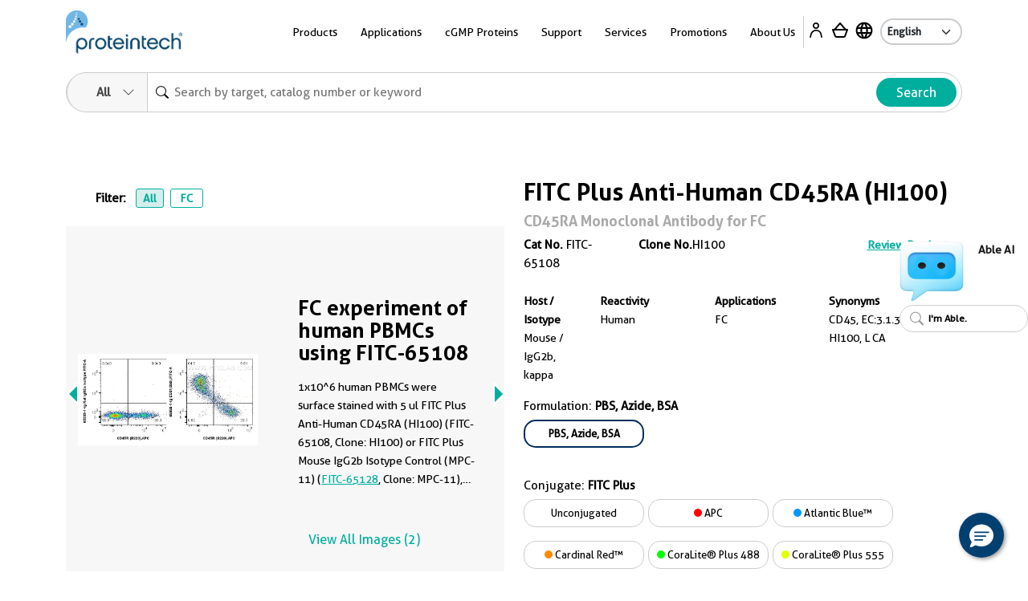

--- FILE ---
content_type: text/html
request_url: https://www.ptglab.com/products/CD45RA-Antibody-FITC-65108.htm
body_size: 29744
content:
<!doctype html>
<html lang="en">

<head>
    <meta charset="utf-8">
    <meta http-equiv="X-UA-Compatible" content="IE=edge,chrome=1">
    <title>CD45RA antibody (FITC-65108) | Proteintech</title>
    <meta name="viewport" content="user-scalable=no, width=device-width, initial-scale=1, maximum-scale=1">
    <meta name="date" content="2025-12-30T12:46:27" />
    <meta content="Proteintech's Mouse Monoclonal CD45RA antibody is validated in FC and shows reactivity with human samples." name="description" />
<meta content="FITC Plus Anti-Human CD45RA (HI100) FITC-65108" name="keywords" />
<meta property="og:description" content="Proteintech's Mouse Monoclonal CD45RA antibody is validated in FC and shows reactivity with human samples." />
<meta name="twitter:description" content="Proteintech's Mouse Monoclonal CD45RA antibody is validated in FC and shows reactivity with human samples.">
<link rel="stylesheet" href="/css/compare-overlay.css">
<link rel="alternate" hreflang="x-default" href="https://www.ptglab.com/products/CD45RA-Antibody-FITC-65108.htm" />
<link rel="alternate" hreflang="en" href="https://www.ptglab.com/products/CD45RA-Antibody-FITC-65108.htm" />
<link rel="alternate" hreflang="zh" href="https://www.ptgcn.com/products/CD45RA-Antibody-FITC-65108.htm" />
<link rel="alternate" hreflang="ja" href="https://www.ptglab.co.jp/products/CD45RA-Antibody-FITC-65108.htm" />
<link rel="alternate" hreflang="de-DE" href="https://www.ptglab.com/de/products/CD45RA-Antibody-FITC-65108.htm" />
<link rel="alternate" hreflang="fr-FR" href="https://www.ptglab.com/fr/products/CD45RA-Antibody-FITC-65108.htm" />

<script type="application/ld+json">
[{
"@context": "https://schema.org/",
     "@type": "Product",
     "name": "FITC Plus Anti-Human CD45RA (HI100)",
     "sku": "FITC-65108",
     "url": "https://www.ptglab.com/products/CD45RA-Antibody-FITC-65108.htm",
     "additionalProperty": [{
           "@type": "PropertyValue",
           "name": "Host species",
           "value": "Mouse"
        },  {
           "@type": "PropertyValue",
           "name": "Isotype",
           "value": "IgG2b, kappa"
        },  {
           "@type": "PropertyValue",
           "name": "Clonality",
           "value": "Monoclonal"
        },  {
           "@type": "PropertyValue",
           "name": "Applications",
           "value": "FC"
        },  {
           "@type": "PropertyValue",
           "name": "Conjugation",
           "value": "FITC Plus"
        }],
     "image": ["https://www.ptglab.com/products/pictures/CD45RA-Antibody-FITC-65108-FC-762953.jpg","https://www.ptglab.com/products/pictures/CD45RA-Antibody-FITC-65108-FC-762954.jpg"],
     "description": "The CD45RA (FITC-65108) by Proteintech is a Monoclonal antibody targeting CD45RA in FC applications with reactivity to human samples.",
     "brand" : {
             "@type": "Brand",
             "name": "Proteintech",
             "logo": "https://www.ptglab.com/img/logos/Logo_Ptg_Main.png"
     }
      
    
    
}]
</script>

    <meta property="og:title" content="FITC-65108 " />
    <meta property="og:url" content="CD45RA-Antibody-FITC-65108.htm" />
    <link rel="canonical" href="https://www.ptglab.com/products/CD45RA-Antibody-FITC-65108.htm" />

    <link rel="stylesheet" href="/css/styles.css?v=20251211" />
    <link rel="stylesheet" href="/css/product-styles.css?v=20250712" />
    <!--<link rel="stylesheet" media="print" href="/css/print.css" />-->
    <link rel="stylesheet" href="/css/font-awesome.css" />
    <link rel="stylesheet" href="/css/slick-slider-edited.css" />
    <link rel="stylesheet" href="/css/magicDropdown.css?v=20250305" />
    <style>

    .pd-0 {
        padding: 0px !important
    }

    .rectangle {
        border: 1px solid #cccccc;
        padding: 5px;
        margin: 5px 5px 5px 0px;
        display: inline-block;
        cursor: pointer;
        border-radius: 15px;
        font-size: 13px;
        text-align: center;
        overflow: hidden;
        text-overflow: ellipsis;
        white-space: nowrap;
        min-width: 150px;
        max-width:220px;
        text-decoration: none;
    }

        .rectangle :hover {
            overflow: visible;
            white-space: normal;
            text-overflow: clip;
        }

    .rectangleActive {
        padding: 4px 4px 4px 4px;
        font-weight: bold;
        border: 2px solid #002d5d;
    }

    .circle-Color {
        display: inline-block;
        width: 10px; /* 设置圆球的宽度 */
        height: 10px; /* 设置圆球的高度 */
        border-radius: 50%; /* 设置边框半径为50%，得到完美的圆形 */
    }                                  
    .quantity-input {
        width: 10px;
        text-align: center;
        border-radius: 10px;
    }

    .quantity-btn {
        font-size: 25px;
        color: #00ae9e;
        cursor: pointer;
    }

    .bg-ptg-cl-normal {
        background-color: #cccccc;
    }



    .row-reverse {
        flex-direction: column
    }

    .catNoBox {
        font-size: 14px;
    }

    .mr-30 {
        /* margin-right: 2.5rem; */
    }

    @media only screen and (min-width: 50.0625em) {
        .image-slider .image-slider-item .image-slider-image,
        .image-slider .image-slider-item .image-slider-body {
            width: 100%;
        }
    }

    @media only screen and (min-width: 50.0625em) {
        .image-slider .image-slider-item {
            flex-direction: row;
        }
    }
    .orbit-container .orbit-slides-container {
        background-color: #f7f7f7;
    }
.View3D {
    cursor: pointer;
}
</style>


    <script>
        (function (w, d, s, l, i) {
            w[l] = w[l] || []; w[l].push({
                'gtm.start':
                    new Date().getTime(), event: 'gtm.js'
            }); var f = d.getElementsByTagName(s)[0],
                j = d.createElement(s), dl = l != 'dataLayer' ? '&l=' + l : ''; j.async = true; j.src =
                    'https://www.googletagmanager.com/gtm.js?id=' + i + dl; f.parentNode.insertBefore(j, f);
        })(window, document, 'script', 'dataLayer', 'GTM-MXRFCLN');</script>


    <script type="nomodule" src="/scripts/vendor/html5shiv.js">
    </script>
    <script type="nomodule" src="https://cdn.polyfill.io/v2/polyfill.min.js">
    </script>

    <script src="/scripts/jquery-2.2.4.min.js?v=20240119" type="text/javascript"></script>
    <script src="/scripts/vendor/jquery.cookie.js" type="text/javascript"></script>
    
    <meta class="foundation-mq-topbar">
<!-- Google tag (gtag.js) -->
<script async src="https://www.googletagmanager.com/gtag/js?id=G-WHTMJSBVL2"></script>
<script>
  window.dataLayer = window.dataLayer || [];
  function gtag(){dataLayer.push(arguments);}
  gtag('js', new Date());

  gtag('config', 'G-WHTMJSBVL2');
</script>
</head>
<body id="top" data-pagetype="home">
    <nav class="navigation">
    <div class="container-xl">
        <div class="navigation__backdrop"></div>
        <div class="navigation__offcanvas">
            <div class="navigation__offcanvas__close toggleMobileNav" style="display: block;">
                <svg xmlns="http://www.w3.org/2000/svg" fill="currentColor" viewBox="0 0 16 16">
                    <path d="M4.646 4.646a.5.5 0 0 1 .708 0L8 7.293l2.646-2.647a.5.5 0 0 1 .708.708L8.707 8l2.647 2.646a.5.5 0 0 1-.708.708L8 8.707l-2.646 2.647a.5.5 0 0 1-.708-.708L7.293 8 4.646 5.354a.5.5 0 0 1 0-.708z"></path>
                </svg>
            </div>

            <!-- First_level -->
            <div class="navigation__panel navigation__panel__active" data-panel-id="0">

                <ul class="list-unstyled has-arrow">
                    <li>
                        <a href="" data-panel-dest="0,0">
                            <h3>Products</h3>
                        </a>
                    </li>
                    <li>
                        <a href="" data-panel-dest="0,1">
                            <h3>Applications</h3>
                        </a>
                    </li>
                    <li>
                        <a href="" data-panel-dest="0,2">
                            <h3>cGMP Proteins</h3>
                        </a>
                    </li>
                    <li>
                        <a href="" data-panel-dest="0,6">
                            <h3>Support</h3>
                        </a>
                    </li>
                    <li>
                        <a href="" data-panel-dest="0,3">
                            <h3>Services</h3>
                        </a>
                    </li>
                    <li>
                        <a href="" data-panel-dest="0,4">
                            <h3>Promotions</h3>
                        </a>
                    </li>
                    <li>
                        <a href="" data-panel-dest="0,5">
                            <h3>About Us</h3>
                        </a>
                    </li>
                </ul>

                <div class="">
                    <select class="language-select" onchange="window.location=this.options[this.selectedIndex].value;">
                        <option name="" value="/" selected="">English</option>
                        <option name="" value="https://www.ptglab.co.jp/">Japanese</option>
                        <option name="" value="https://www.ptgcn.com/">Chinese</option>
                    </select>
                </div>
            </div>
            <!-- First_level -->
            <!-- Second_level -->
            <div class="navigation__panel navigation__panel__pre" data-panel-id="0,0">
                <div class="navigation__panel__back">
                    <a href="#" data-panel-dest="0">
                        <h5>Back</h5>
                    </a>
                </div>

                <ul class="list-unstyled has-arrow">
                    <li>
                        <a href="#" data-panel-dest="0,0,0">
                            <h3>Antibodies</h3>
                        </a>
                    </li>
                    <li>
                        <a href="#" data-panel-dest="0,0,1">
                            <h3>Immunoassays</h3>
                        </a>
                    </li>
                    <li>
                        <a href="#" data-panel-dest="0,0,2">
                            <h3>Cytokines and Growth Factors</h3>
                        </a>
                    </li>
                    <li>
                        <a href="#" data-panel-dest="0,0,3">
                            <h3>Nanobody-based Reagents</h3>
                        </a>
                    </li>
                    <li>
                        <a href="#" data-panel-dest="0,0,4">
                            <h3>Supporting Tools and Reagents</h3>
                        </a>
                    </li>
                    <li>
                        <a href="#" data-panel-dest="0,0,5">
                            <h3>Research Area</h3>
                        </a>
                    </li>
                    <li>
                        <a href="#" data-panel-dest="0,0,6">
                            <h3>Genomics</h3>
                        </a>
                    </li>
                </ul>
            </div>

            <div class="navigation__panel navigation__panel__pre" data-panel-id="0,1">
                <div class="navigation__panel__back">
                    <a href="#" data-panel-dest="0">
                        <h5>Back</h5>
                    </a>
                </div>

                <div class="navigation__panel__title">
                    <h3>Applications</h3>
                </div>
                <ul class="list-unstyled navigation__panel__links">
                    <li><a href="/applications/western-blot/">Western Blot</a></li>
                    <li><a href="/applications/immunohistochemistry/">Immunohistochemistry</a></li>
                    <li><a href="/applications/immunofluorescence/">Immunofluorescence</a></li>
                    <li><a href="/applications/immunoprecipitation/">Immunoprecipitation</a></li>
                    <li><a href="/products/flow-cytometry-antibodies/">Flow Cytometry</a></li>
                    <li><a href="/products/elisa-kits/">ELISA</a></li>
                    <li><a href="/products/magnetic-cell-separation-systems/">Cell Separation</a></li>
                    <li><a href="/products/humankine-human-cell-expressed-proteins/">Cell Regulation</a></li>
                    <li><a href="/applications/affinity-purification/">Protein Purification</a></li>
                    <li><a href="/applications/chromatin-immunoprecipitation/">Chromatin Immunoprecipitation</a></li>
                    <li><a href="/applications/live-cell-imaging/">Live Cell Imaging</a></li>
                    <li><a href="/products/flexable-antibody-labeling-kits/">Antibody Labeling<sup style="color: red;">New</sup></a></li>
                </ul>
            </div>

            <div class="navigation__panel navigation__panel__pre" data-panel-id="0,2">
                <div class="navigation__panel__back">
                    <a href="#" data-panel-dest="0">
                        <h5>Back</h5>
                    </a>
                </div>

                <div class="navigation__panel__title">
                    <h3>cGMP Proteins</h3>
                </div>
                <ul class="list-unstyled navigation__panel__links">
                    <li><a href="/products/gmp-grade-cytokines-growth-factors/">cGMP Recombinant Cytokines and Growth Factors</a></li>
                    <li><a href="/products/humankine-human-cell-expressed-proteins/#Comparison">Preclinical vs cGMP</a></li>
                    <li><a href="/news/company-news/new-gmp-laboratory/">cGMP Facility in Chicago, IL</a></li>
                    <li><a href="/products/gmp-grade-cytokines-growth-factors/#cGMP">Custom Order Request</a></li>
                </ul>
            </div>

            <div class="navigation__panel navigation__panel__pre" data-panel-id="0,3">
                <div class="navigation__panel__back">
                    <a href="#" data-panel-dest="0">
                        <h5>Back</h5>
                    </a>
                </div>

                <div class="navigation__panel__title">
                    <h3>Services</h3>
                </div>
                <ul class="list-unstyled navigation__panel__links">
                    <li><a href="/products/custom-order-requests/">Custom Order Request</a></li>
                    <li><a href="/products/custom-antibody-services/">Custom Antibody Services</a></li>
                    <li><a href="/services/partnering-with-proteintech/">Partnering with Proteintech</a></li>
                </ul>
            </div>

            <div class="navigation__panel navigation__panel__pre" data-panel-id="0,4">
                <div class="navigation__panel__back">
                    <a href="#" data-panel-dest="0">
                        <h5>Back</h5>
                    </a>
                </div>

                <div class="navigation__panel__title">
                    <h3>Promotions</h3>
                </div>
                <ul class="list-unstyled navigation__panel__links" id="promo-mobile-panel">
                    <li><a href="/promotions/antibody_upgrade_search_engine/">Antibody Upgrade Search Engine</a></li>
                    <li><a href="/promotions/new-lab-promotion/">New Lab Promotion</a></li>
                    <li><a href="/promotions/publication-promotion/">Publication Promotion</a></li>
                    <li><a href="/promotions/newsletter-sign-up/">Newsletter Sign Up</a></li>
                    <li><a href="/promotions/trial-size-antibodies/">Trial Size Antibodies</a></li>
                    <li><a href="/promotions/149-control-antibodies/">$149 Control Antibodies</a></li>
                    <li><a href="/nano-trap-free-sample/">Nano-Trap Free Sample</a></li>
                    <li><a href="/promotions/antibody-trial-pack/">Antibody Trial Pack</a></li>
                    <li><a href="/promotions/customer-referral-program/">Customer Referral Program</a></li>
                    <li><a href="/promotions/product-of-the-month-20-off/">20% off product of the month</a></li>
                    <li><a href="/promotions/buy-two-get-one-free/">Buy two, get one free</a></li>
                </ul>
            </div>

            <div class="navigation__panel navigation__panel__pre" data-panel-id="0,5">
                <div class="navigation__panel__back">
                    <a href="#" data-panel-dest="0">
                        <h5>Back</h5>
                    </a>
                </div>

                <div class="navigation__panel__title">
                    <h3>About Us</h3>
                </div>
                <ul class="list-unstyled navigation__panel__links">
                    <li><a href="/contact/">Contact Us</a></li>
                    <li><a href="/about-us/careers/">Careers</a></li>
                    <li><a href="/about-us/company-profile/">Company Profile</a></li>
                    <li><a href="/about-us/the-proteintech-story/">The Proteintech Story</a></li>
                    <li><a href="/news/company-news/proteintech-group-to-acquire-manufacturer-of-human-cell-expressed-proteins-humanzyme/">Humanzyme Acquisition</a></li>
                    <li><a href="/products/chromotek-nanobody-based-reagents/about/">About ChromoTek</a></li>
                    <li><a href="/products/about-proteintech-genomics/">About Proteintech Genomics</a></li>
                </ul>
            </div>

            <div class="navigation__panel navigation__panel__pre" data-panel-id="0,6">
                <div class="navigation__panel__back">
                    <a href="#" data-panel-dest="0">
                        <h5>Back</h5>
                    </a>
                </div>
                <div class="navigation__panel__title">
                    <h3>Support</h3>
                </div>
                <ul class="list-unstyled navigation__panel__links">
                    <li><a href="/support/product-specific-protocols/">Product-specific protocols</a></li>
                    <li><a href="/support/protocols/">Standard Protocols</a></li>
                    <li><a href="/videos/">Videos</a></li>
                    <li><a href="/news/blog/">Blogs</a></li>
                    <li><a href="/support/resources/">Resources</a></li>
                    <li><a href="/support/guarantee/">Product Guarantee</a></li>
                    <li><a href="https://learn.ptglab.com/">Learning Portal</a></li>
                    <li><a href="/support/sirna-knockdown/">siRNA Knockdown</a></li>
                    <li><a href="/support/technical-faqs/">Technical FAQs</a></li>
                    <li><a href="/support/service-faqs/">Service FAQs</a></li>
                    <li><a href="/news/company-news/">Company News</a></li>
                    <li><a href="/news/events/">Events</a></li>
                    <li><a href="/products/featured-products/">Featured Products</a></li>
                    <li><a href="/support/early-career-researcher-hub/">Early Career Researcher Hub</a></li>
                    <li><a href="/support/coralite-fluorescent-dyes/">CoraLite Plus Fluorescent Dyes</a></li>
                </ul>
            </div>
            <!-- Second_level -->
            <!-- Third_level -->
            <div class="navigation__panel navigation__panel__pre" data-panel-id="0,0,0">
                <div class="navigation__panel__back">
                    <a href="#" data-panel-dest="0,0">
                        <h5>Back</h5>
                    </a>
                </div>

                <div class="navigation__panel__title">
                    <h3>Antibodies</h3>
                </div>
                <ul class="list-unstyled navigation__panel__links">
                    <li><a href="/products/primary-antibodies/">Primary Antibodies</a></li>
                    <li><a href="/products/secondary-antibodies/">Secondary Antibodies</a></li>
                    <li><a href="/products/recombinant-antibodies/">Recombinant Monoclonal Antibodies</a></li>
                    <li><a href="/products/coralite-fluorescent-dye-conjugated-antibodies/">Immunofluorescence Antibodies (conjugated)</a></li>
                    <li><a href="/products/flow-cytometry-antibodies/">Flow Cytometry Antibodies</a></li>
                    <li><a href="/products/flow-cytometry-antibodies/recombinant-antibodies-for-flow-cytometry/fc-silenced-antibodies/">FcZero-rAb for Flow Cytometry</a></li>
                    <li><a href="/products/neutralizing-antibodies/">Neutralizing Antibodies</a></li>
                    <li><a href="/products/protein-tags/">Tag Products</a></li>
                    <li><a href="/products/tagcontrol-antibodies/">Loading Control Antibodies</a></li>
                    <li><a href="/products/isotype-control/">Isotype Controls</a></li>
                    <li><a href="/products/flexable-antibody-labeling-kits/">Antibody Labeling Kits</a></li>
                    <li><a href="/products/antibody-sampler-kits/">Antibody Sampler Kits</a></li>
                </ul>
            </div>

            <div class="navigation__panel navigation__panel__pre" data-panel-id="0,0,1">
                <div class="navigation__panel__back">
                    <a href="#" data-panel-dest="0,0">
                        <h5>Back</h5>
                    </a>
                </div>

                <div class="navigation__panel__title">
                    <h3>Immunoassays</h3>
                </div>

                <ul class="list-unstyled navigation__panel__links">
                    <li><a href="/products/elisa-kits/">ELISA Kits</a></li>
                    <li><a href="/products/matched-antibody-pairs/">Matched Antibody Pairs</a></li>
                    <li><a href="/applications/immunohistochemistry/#IHCProducts">IHC Kits</a></li>
                    <li><a href="/products/magnetic-cell-separation-systems/">Magnetic Cell Separation Systems</a></li>
                    <li><a href="/results?q=cell+health+assay">Cell Health & Proliferation Kits​</a></li><li><a href="/products/tyramide-signaling-amplification-reagents/">TSA Reagents<sup style="color: red;">NEW</sup></a></li>
                </ul>
            </div>

            <div class="navigation__panel navigation__panel__pre" data-panel-id="0,0,2">
                <div class="navigation__panel__back">
                    <a href="#" data-panel-dest="0,0">
                        <h5>Back</h5>
                    </a>
                </div>

                <div class="navigation__panel__title">
                    <h3>Cytokines and Growth Factors</h3>
                </div>

                <ul class="list-unstyled navigation__panel__links">
                    <li><a href="/products/research-grade-cytokines-growth-factors/">Research Grade</a></li>
                    <li><a href="/products/gmp-grade-cytokines-growth-factors/">cGMP Grade</a></li>
                </ul>
            </div>

            <div class="navigation__panel navigation__panel__pre" data-panel-id="0,0,3">
                <div class="navigation__panel__back">
                    <a href="#" data-panel-dest="0,0">
                        <h5>Back</h5>
                    </a>
                </div>

                <div class="navigation__panel__title">
                    <h3>Nanobody-based Reagents</h3>
                </div>

                <ul class="list-unstyled navigation__panel__links">
                    <li><a href="/products/chromotek-nanobody-based-reagents/nano-traps/">Nano-Traps</a></li>
                    <li><a href="/products/chromotek-nanobody-based-reagents/nano-secondaries/">Nano-Secondary reagents</a></li>
                    <li><a href="/products/chromotek-nanobody-based-reagents/chromobodies/">Chromobodies</a></li>
                    <li><a href="/products/chromotek-nanobody-based-reagents/nano-boosters-and-nano-labels/">Nano-Boosters & Nano-Labels</a></li>
                    <li><a href="/products/chromotek-nanobody-based-reagents/nano-caps/">Nano-Caps</a></li>
                    <li><a href="/products/chromotek-nanobody-based-reagents/nano-captureligands/">Nano-CaptureLigands</a></li>
                    <li><a href="/products/chromotek-nanobody-based-reagents/nanobodies/">Nanobodies/VHHs</a></li>
                    <li><a href="/products/chromotek-nanobody-based-reagents/spot-tag-systems/">Spot-Tag System</a></li>
                </ul>
            </div>

            <div class="navigation__panel navigation__panel__pre" data-panel-id="0,0,4">
                <div class="navigation__panel__back">
                    <a href="#" data-panel-dest="0,0">
                        <h5>Back</h5>
                    </a>
                </div>

                <div class="navigation__panel__title">
                    <h3>Supporting Tools & Reagents</h3>
                </div>

                <ul class="list-unstyled navigation__panel__links">
                    <li><a href="/results?q=protein+ladder">Protein Ladders</a></li>
                    <li><a href="/products/e-coli-expressed-fusion-proteins/">Fusion Proteins</a></li>
                    <li><a href="/products/-TM-WB--PR20039.htm">Blotting Accelerator Buffer<sup style="color: red;">New</sup></a></li>
                    <li><a href="/products/signalbright-chemiluminescent-substrate/">Chemiluminescent Substrate</a></li>
                    <li><a href="/results?q=flow+buffers">Flow Cytometry Buffers</a></li>
                    <li><a href="/results?category=&q=viability+dyes&target=">Viability Dyes</a></li>
                </ul>
            </div>

            <div class="navigation__panel navigation__panel__pre" data-panel-id="0,0,5">
                <div class="navigation__panel__back">
                    <a href="#" data-panel-dest="0,0">
                        <h5>Back</h5>
                    </a>
                </div>

                <div class="navigation__panel__title">
                    <h3>Research Area</h3>
                </div>

                <ul class="list-unstyled navigation__panel__links">
                    <li><a href="/products/autophagy-and-cell-death/">Autophagy and Cell Death</a></li>
                    <li><a href="/products/featured-products/coronavirus-covid-19-products/">COVID-19 Related</a></li>
                    <li><a href="/products/cancer/">Cancer</a></li>
                    <li><a href="/products/cardiovascular/">Cardiovascular</a></li>
                    <li><a href="/products/cell-division-and-proliferation/">Cell Division and Proliferation</a></li>
                    <li><a href="/products/cell-and-gene-therapy-solution/">Cell and Gene Therapy</a></li>
                    <li><a href="/products/developmental-bio/">Developmental Biology</a></li>
                    <li><a href="/products/epigenetics/">Epigenetics</a></li>
                    <li><a href="/products/immunology/">Immunology</a></li>
                    <li><a href="/products/metabolism/">Metabolism</a></li>
                    <li><a href="/products/neuroscience/">Neuroscience</a></li>
                    <li><a href="/products/featured-products/organelle-markers/">Organelle Markers</a></li>
                    <li><a href="/products/signal-transduction/">Signal Transduction</a></li>
                    <li><a href="/products/stem-cells/">Stem Cells</a></li>
                </ul>
            </div>

            <div class="navigation__panel navigation__panel__pre" data-panel-id="0,0,6">
                <div class="navigation__panel__back">
                    <a href="#" data-panel-dest="0,0">
                        <h5>Back</h5>
                    </a>
                </div>

                <div class="navigation__panel__title">
                    <h3>Genomics</h3>
                </div>

                <ul class="list-unstyled navigation__panel__links">
                    <li><a href="/results?category=&amp;q=cocktails&amp;target=">Antibody Cocktails</a></li>
                    <li><a href="/results?category=&amp;q=5CFLX&amp;target=">Oligo Conjugated Primary Antibodies</a></li>
                </ul>
            </div>
            <!-- Third_level -->
        </div>

        <div class="navigation__container">
            <div class="navigation__logo">
                <a href="/">
                    <img src="/img/logos/Logo_Ptg_Main.png" />
                </a>
            </div>

            <div class="navigation__nav">
                <ul class="inline-list m-0 p-0">
                    <li class="list-inline-item navigation__nav__item">
                        <a class=" navigation__nav__link">Products</a>
                        <div class="navigation__dropdown" id="product-panel">
                            <div class="container p-5">
                                <div class="row row justify-content-center">

                                    <div class="col-4">
                                        <div class="row">
                                            <div class="col-6">
                                                <div class="navigation__dropdown__title">
                                                    <p class="large"><a href="/products/antibodies-and-immunoassays/#Antibodies">Antibodies</a></p>
                                                </div>
                                                <ul class="list-unstyled navigation__dropdown__links">
                                                    <li><a href="/products/primary-antibodies/">Primary Antibodies</a></li>
                                                    <li><a href="/products/secondary-antibodies/">Secondary Antibodies</a></li>
                                                    <li><a href="/products/recombinant-antibodies/">Recombinant Monoclonal Antibodies</a></li>
                                                    <li class="mt-1 mb-1"><a href="/products/coralite-fluorescent-dye-conjugated-antibodies/">Immunofluorescence Antibodies (conjugated)</a></li>
                                                    <li class="mt-1 mb-1"><a href="/products/flow-cytometry-antibodies/">Flow Cytometry Antibodies</a></li>
                                                    <li><a href="/products/flow-cytometry-antibodies/recombinant-antibodies-for-flow-cytometry/fc-silenced-antibodies/">FcZero-rAb for Flow Cytometry</a></li>
                                                    <li><a href="/products/neutralizing-antibodies/">Neutralizing Antibodies</a></li>
                    <li><a href="/products/protein-tags/">Tag Products</a></li>
                    <li><a href="/products/tagcontrol-antibodies/">Loading Control Antibodies</a></li>
                                                    <li><a href="/products/isotype-control/">Isotype Controls</a></li>
                                                    <li><a href="/products/flexable-antibody-labeling-kits/">Antibody Labeling Kits</a></li>
                                                    <li><a href="/products/antibody-sampler-kits/">Antibody Sampler Kits</a></li>
                                                </ul>
                                            </div>
                                            <div class="col-6">
                                                <div class="navigation__dropdown__title">
                                                    <p class="large"><a href="/products/antibodies-and-immunoassays/#Immunoassays">Immunoassays</a></p>
                                                </div>

                                                <ul class="list-unstyled navigation__dropdown__links">
                                                    <li><a href="/products/elisa-kits/">ELISA Kits</a></li>
                                                    <li><a href="/products/matched-antibody-pairs/">Matched Antibody Pairs</a></li>
                                                    <li><a href="/applications/immunohistochemistry/#IHCProducts">IHC Kits</a></li>
                                                    <li><a href="/products/magnetic-cell-separation-systems/">Magnetic Cell Separation Systems</a></li>
                                                    <li><a href="/results?q=cell+health+assay">Cell Health & Proliferation Kits​</a></li><li><a href="/products/tyramide-signaling-amplification-reagents/">TSA Reagents<sup style="color: red;">NEW</sup></a></li>
                                                </ul>
                                            </div>
                                        </div>
                                    </div>

                                    <div class="col-2">
                                        <div class="navigation__dropdown__title">
                                            <p class="large"><a href="/products/humankine-human-cell-expressed-proteins/">Cytokines and Growth Factors</a></p>
                                        </div>
                                        <ul class="list-unstyled navigation__dropdown__links">
                                            <li><a href="/products/research-grade-cytokines-growth-factors/">Research Grade</a></li>
                                            <li><a href="/products/gmp-grade-cytokines-growth-factors/">cGMP Grade</a></li>
                                        </ul>
                                    </div>

                                    <div class="col-2">
                                        <div class="navigation__dropdown__title">
                                            <p class="large"><a href="/products/chromotek-nanobody-based-reagents/">Nanobody-based Reagents</a></p>
                                        </div>
                                        <ul class="list-unstyled navigation__dropdown__links">
                                            <li><a href="/products/chromotek-nanobody-based-reagents/nano-traps/">Nano-Traps</a></li>
                                            <li><a href="/products/chromotek-nanobody-based-reagents/nano-secondaries/">Nano-Secondary reagents</a></li>
                                            <li><a href="/products/chromotek-nanobody-based-reagents/chromobodies/">Chromobodies</a></li>
                                            <li><a href="/products/chromotek-nanobody-based-reagents/nano-boosters-and-nano-labels/">Nano-Boosters & Nano-Labels</a></li>
                                            <li><a href="/products/chromotek-nanobody-based-reagents/nano-caps/">Nano-Caps</a></li>
                                            <li><a href="/products/chromotek-nanobody-based-reagents/nano-captureligands/">Nano-CaptureLigands</a></li>
                                            <li><a href="/products/chromotek-nanobody-based-reagents/nanobodies/">Nanobodies/VHHs</a></li>
                                            <li><a href="/products/chromotek-nanobody-based-reagents/spot-tag-systems/">Spot-Tag System</a></li>
                                        </ul>
                                    </div>

                                    <div class="col-2">
                                        <div class="navigation__dropdown__title">
                                            <p class="large">Supporting Tools and Reagents</p>
                                        </div>
                                        <ul class="list-unstyled navigation__dropdown__links">
                                            <li><a href="/results?q=protein+ladder">Protein Ladders</a></li>
                                            <li><a href="/products/e-coli-expressed-fusion-proteins/">Fusion Proteins</a></li>
                    <li><a href="/products/-TM-WB--PR20039.htm">Blotting Accelerator Buffer<sup style="color: red;">New</sup></a></li>
                                            <li><a href="/products/signalbright-chemiluminescent-substrate/">Chemiluminescent Substrate</a></li>
                                            <li><a href="/results?q=flow+buffers">Flow Cytometry Buffers</a></li>
                                            <li><a href="/results?category=&q=viability+dyes&target=">Viability Dyes</a></li>
                                        </ul>
                                    </div>

                                    <div class="col-2">
                                        <div class="navigation__dropdown__title">
                                            <p class="large">Research Area</p>
                                        </div>
                                        <ul class="list-unstyled navigation__dropdown__links">
                                            <li><a href="/products/autophagy-and-cell-death/">Autophagy and Cell Death</a></li>
                                            <li><a href="/products/featured-products/coronavirus-covid-19-products/">COVID-19 Related</a></li>
                                            <li><a href="/products/cancer/">Cancer</a></li>
                                            <li><a href="/products/cardiovascular/">Cardiovascular</a></li>
                                            <li><a href="/products/cell-division-and-proliferation/">Cell Division and Proliferation</a></li>
                                            <li><a href="/products/cell-and-gene-therapy-solution/">Cell and Gene Therapy</a></li>
                                            <li><a href="/products/developmental-bio/">Developmental Biology</a></li>
                                            <li><a href="/products/epigenetics/">Epigenetics</a></li>
                                            <li><a href="/products/immunology/">Immunology</a></li>
                                            <li><a href="/products/metabolism/">Metabolism</a></li>
                                            <li><a href="/products/neuroscience/">Neuroscience</a></li>
                                            <li><a href="/products/featured-products/organelle-markers/">Organelle Markers</a></li>
                                            <li><a href="/products/signal-transduction/">Signal Transduction</a></li>
                                            <li><a href="/products/stem-cells/">Stem Cells</a></li>
                                        </ul>

                                    </div>
                                </div>

                                <div class="row">
                                    <div class="col-4">
                                        <hr>
                                        <a href="/products/antibodies-and-immunoassays/"><img src="/img/logos/Logo_Proteintech_Menu.png" width="135"></a>
                                    </div>
                                    <div class="col-2">
                                        <hr>
                                        <a href="/products/humankine-human-cell-expressed-proteins/"><img src="/img/logos/Logo_Humankine_Menu.png" width="135"></a>
                                    </div>
                                    <div class="col-2">
                                        <hr>
                                        <a href="/products/chromotek-nanobody-based-reagents/"><img src="/img/logos/Logo_Chromotek_Menu.png" width="135"></a>
                                    </div>
                                    <div class="col-2">
                                        <hr>
                                    </div>
                                    <div class="col-2">
                                        <hr>

                                    </div>
                                </div>
                            </div>
                        </div>
                    </li>
                    <li class="list-inline-item navigation__nav__item">
                        <a class=" navigation__nav__link">Applications</a>
                        <div class="navigation__dropdown">
                            <div class="container p-5">
                                <div class="row justify-content-center">
                                    <div class="col-2">
                                        <ul class="list-unstyled navigation__dropdown__links">
                                            <li><a href="/applications/western-blot/">Western Blot</a></li>
                                            <li><a href="/products/magnetic-cell-separation-systems/">Cell Separation</a></li>
                                        </ul>
                                    </div>

                                    <div class="col-2">
                                        <ul class="list-unstyled navigation__dropdown__links">
                                            <li><a href="/applications/immunohistochemistry/">Immunohistochemistry</a></li>
                                            <li><a href="/products/humankine-human-cell-expressed-proteins/">Cell Regulation</a></li>
                                        </ul>
                                    </div>

                                    <div class="col-2">
                                        <ul class="list-unstyled navigation__dropdown__links">
                                            <li><a href="/applications/immunofluorescence/">Immunofluorescence</a></li>
                                            <li><a href="/applications/affinity-purification/">Protein Purification</a></li>
                                        </ul>
                                    </div>

                                    <div class="col-2">
                                        <ul class="list-unstyled navigation__dropdown__links">
                                            <li><a href="/applications/immunoprecipitation/">Immunoprecipitation</a></li>
                                            <li><a href="/applications/chromatin-immunoprecipitation/">Chromatin Immunoprecipitation</a></li>
                                        </ul>
                                    </div>

                                    <div class="col-2">
                                        <ul class="list-unstyled navigation__dropdown__links">
                                            <li><a href="/products/flow-cytometry-antibodies/">Flow Cytometry</a></li>
                                            <li><a href="/applications/live-cell-imaging/">Live Cell Imaging</a></li>
                                        </ul>
                                    </div>
                                    <div class="col-2">
                                        <ul class="list-unstyled navigation__dropdown__links">
                                            <li><a href="/products/elisa-kits/">ELISA</a></li>
                                            <li><a href="/products/flexable-antibody-labeling-kits/">Antibody Labeling</a></li>
                                        </ul>
                                    </div>
                                </div>

                            </div>
                        </div>
                    </li>
                    <li class="list-inline-item navigation__nav__item">
                        <a class="navigation__nav__link">cGMP Proteins</a>
                        <div class="navigation__dropdown">
                            <div class="container p-5">
                                <div class="row justify-content-center">
                                    <div class="col-4">
                                        <ul class="list-unstyled navigation__dropdown__links">
                                            <li><a href="/products/gmp-grade-cytokines-growth-factors/">cGMP Recombinant Cytokines and Growth Factors</a></li>
                                        </ul>
                                    </div>

                                    <div class="col-2">
                                        <ul class="list-unstyled navigation__dropdown__links">
                                            <li><a href="/products/humankine-human-cell-expressed-proteins/#Comparison">Preclinical vs cGMP</a></li>
                                        </ul>
                                    </div>

                                    <div class="col-2">
                                        <ul class="list-unstyled navigation__dropdown__links">
                                            <li><a href="/news/company-news/new-gmp-laboratory/">cGMP Facility in Chicago, IL</a></li>
                                        </ul>
                                    </div>

                                    <div class="col-2">
                                        <ul class="list-unstyled navigation__dropdown__links">
                                            <li><a href="/products/gmp-grade-cytokines-growth-factors/#cGMP">Custom Order Request</a></li>
                                        </ul>
                                    </div>
                                </div>
                            </div>
                        </div>
                    </li>
                    <li class="list-inline-item navigation__nav__item">
                        <a class="navigation__nav__link">Support</a>
                        <div class="navigation__dropdown" id="support-panel">
                            <div class="container p-5">
                                <div class="row justify-content-center">

                                    <div class="col-4">
                                        <div class="row">
                                            <div class="col-6">
                                                <div class="navigation__dropdown__title">
                                                    <p class="large">Protocols</p>
                                                </div>
                                                <ul class="list-unstyled navigation__dropdown__links">
                                                    <li><a href="/support/product-specific-protocols/">Product-specific protocols</a></li>
                                                    <li><a href="/support/protocols/">Standard protocols</a></li>
                                                    <li><br></li>
                                                    <li>By Application</li>
                                                    <li><a href="/support/western-blot-protocol/western-blot-protocol/">WB</a></li>
                                                    <li><a href="/support/immunohistochemistry-protocol/immunohistochemistry-overview/">IHC</a></li>
                                                    <li><a href="/support/immunofluorescence-protocol/immunofluorescence-introduction/">IF</a></li>
                                                    <li><a href="/support/immunoprecipitation-protocol/introduction-to-immunoprecipitation/">IP/ChIP</a></li>
                                                    <li><a href="/support/flow-cytometry-protocol/introduction-to-flow-cytometry/">Flow Cytometry</a></li>
                                                    <li><a href="/support/cell-culture-protocol/introduction-to-cell-culture/">Cell Culture</a></li>
                                                    <li><a href="/support/flexable-antibody-labeling-kits-protocol/">Antibody Labeling</a></li>
                                                    <li><a href="/support/elisa-calculator.htm">ELISA calculator</a></li>
                                                    <li><a href="/support/spectra-viewer/">Spectra viewer</a></li>
                                                    <li><a href="/support/flow-cytometry-panel-builder/">Flow cytometry panel builder</a></li>
                                                </ul>
                                            </div>
                                            <div class="col-6">
                                                <div class="navigation__dropdown__title">
                                                    <p class="large">Others</p>
                                                </div>

                                                <ul class="list-unstyled navigation__dropdown__links">
                                                    <li><a href="/support/guarantee/">Product Guarantee</a></li>
                                                    <li><a href="https://learn.ptglab.com/">Learning Portal</a></li>
                                                    <li><a href="/videos/">Videos</a></li>
                                                    <li><a href="/support/resources/">Resources</a></li>
                                                    <li><a href="/news/blog/pathway-poster-library/">Pathway Posters</a></li>
                                                    <li><a href="/workshops/">Technical Workshops</a></li>
                                                    <li><a href="/news/blog/proteintech-product-reviews/">Review a Product</a></li>
                                                    <li><a href="/support/technical-faqs/">Technical FAQs</a></li>
                                                    <li><a href="/support/service-faqs/">Service FAQs</a></li>
                                                    <li><a href="/support/glossary/">Glossary</a></li>
                                                    <li><a href="/products/replace-santa-cruz-antibodies/">Replace Santa Cruz</a></li>
                                                    <li><a href="/products/featured-products/">Featured Products</a></li>
                                                    <li><a href="/support/early-career-researcher-hub/">Early Career Researcher Hub</a></li>
                                                    <li><a href="/support/coralite-fluorescent-dyes/">CoraLite Plus Fluorescent Dyes</a></li>
                                                </ul>
                                            </div>
                                        </div>
                                    </div>

                                    <div class="col-2">
                                        <div class="navigation__dropdown__title">
                                            <p class="large">News</p>
                                        </div>
                                        <ul class="list-unstyled navigation__dropdown__links">
                                            <li><a href="/news/blog/">Blogs</a></li>
                                            <li><a href="/news/events/">Events</a></li>
                                            <li><a href="/news/publication-spotlight/">Publication Spotlight</a></li>
                                            <li><a href="/news/scientist-spotlight/">Scientist Spotlight</a></li>
                                            <li><a href="/news/company-news/">Company News</a></li>
                                        </ul>
                                    </div>

                                    <div class="row">
                                        <div class="row justify-content-center">
                                            <div class="col-2">
                                                <hr />
                                            </div>
                                            <div class="col-2">
                                                <hr />
                                            </div>
                                            <div class="col-2">
                                                <hr />
                                            </div>

                                        </div>

                                    </div>
                                </div>
                            </div>
                        </div>
                    </li>

                    <li class="list-inline-item navigation__nav__item">
                        <a class="navigation__nav__link">Services</a>
                        <div class="navigation__dropdown">
                            <div class="container p-5">
                                <div class="row justify-content-center">
                                    <div class="col-2">
                                        <ul class="list-unstyled navigation__dropdown__links">
                                            <li><a href="/products/custom-order-requests/">Custom Order Request</a></li>
                                        </ul>
                                    </div>
                                    <div class="col-2">
                                        <ul class="list-unstyled navigation__dropdown__links">
                                            <li><a href="/products/custom-antibody-services/">Custom Antibody Services</a></li>
                                        </ul>
                                    </div>
                                    <div class="col-2">
                                        <ul class="list-unstyled navigation__dropdown__links">
                                            <li><a href="/services/partnering-with-proteintech/">Partnering with Proteintech</a></li>
                                        </ul>
                                    </div>
                                </div>
                            </div>
                        </div>
                    </li>

                    <li class="list-inline-item navigation__nav__item">
                        <a class="navigation__nav__link">Promotions</a>
                        <div class="navigation__dropdown">
                            <div class="container p-5">
                                <div class="row justify-content-center" id="promo-panel">
                                    <div class="col-2">
                                        <ul class="list-unstyled navigation__dropdown__links">
                                            <li><a href="/promotions/antibody_upgrade_search_engine/">Antibody Upgrade</a></li>
                                            <li><a href="/promotions/publication-promotion/">Publication Promotion</a></li>
                                            <li><a href="/promotions/newsletter-sign-up/">Newsletter Sign Up</a></li>
                                        </ul>
                                    </div>

                                    <div class="col-2">
                                        <ul class="list-unstyled navigation__dropdown__links">
                                            <li><a href="/promotions/new-lab-promotion/">New Lab Promotion</a></li>
                                            <li><a href="/promotions/trial-size-antibodies/">Trial Size Antibodies</a></li>
                                            <li><a href="/promotions/149-control-antibodies/">$149 Control Antibodies</a></li>
                                        </ul>
                                    </div>

                                    <div class="col-2">
                                        <ul class="list-unstyled navigation__dropdown__links">
                                            <li><a href="/nano-trap-free-sample/">Nano-Trap Free Sample</a></li>
                                        </ul>
                                    </div>

                                    <div class="col-2">
                                        <ul class="list-unstyled navigation__dropdown__links">
                                            <li><a href="/promotions/customer-referral-program/">Customer Referral Program</a></li>
                                        </ul>
                                    </div>
                                </div>

                            </div>
                        </div>
                    </li>
                    <li class="list-inline-item navigation__nav__item">
                        <a class="navigation__nav__link">About Us</a>
                        <div class="navigation__dropdown">
                            <div class="container p-5">
                                <div class="row justify-content-center">
                                    <div class="col-2">
                                        <ul class="list-unstyled navigation__dropdown__links">
                                            <li><a href="/about-us/company-profile/">Company Profile</a></li>
                                            <li><a href="/about-us/careers/">Careers</a></li>
                                            <li><a href="/contact/">Contact Us</a></li>
                                        </ul>
                                    </div>

                                    <div class="col-3">
                                        <ul class="list-unstyled navigation__dropdown__links">
                                            <li><a href="/about-us/the-proteintech-story/">The Proteintech Story</a></li>
                                            <li><a href="/news/company-news/proteintech-group-to-acquire-manufacturer-of-human-cell-expressed-proteins-humanzyme/">Humanzyme Acquisition</a></li>
                                            <li><a href="/products/chromotek-nanobody-based-reagents/about/">About ChromoTek</a></li>
                                            <li><a href="/products/about-proteintech-genomics/">About Proteintech Genomics</a></li>
                                        </ul>
                                    </div>
                                </div>

                            </div>
                        </div>
                    </li>
                </ul>
            </div>

            <div class="navigation__actions">
                <div class="d-inline-flex d-lg-none">
                    <div style="padding-left: 70px;"></div>
                    <div class="mt-4 m-2">
                        <a href="/account/">
                            <img src="/img/icons/Icon_User.svg">
                        </a>
                    </div>
                    <div class="mt-4 m-2">
                        <a href="/shoppingcart/">
                            <img src="/img/icons/Icon_Basket.svg" class="empty-basket" />
                            <img src="/img/icons/Icon_Basket_Full.svg" class="full-basket" hidden="" />
                        </a>
                    </div>
                    <div style="position: relative;" class="mt-4 m-2 countryselector-dropdown">
                        <a>
                            <img src="https://www.ptglab.com/img/icons/earth.svg">
                        </a>
                        <div class="searchBox-countryselector" style="display: none;">
                            <div>Country/Region selector</div>
                            <input type="text" class="search-countryselector" placeholder="Search for a country/region">
                            <div class="suggestions-countryselector" style="display:none;"></div>
                            <div class="countryselector-noResult" style="padding:5px">No results</div>
                        </div>
                    </div>
                    <div class="mt-4 m-2">
                        <button type="button" class="toggleMobileNav">
                            <img src="/img/icons/Icon_Menu.svg" style="padding-top: 4px;">
                        </button>
                    </div>
                </div>
                <div class="d-none d-lg-flex">
                    <a href="/account/">
                        <img src="/img/icons/Icon_User.svg">
                    </a>
                    <a href="/shoppingcart/">
                        <img src="/img/icons/Icon_Basket.svg" class="empty-basket" />
                        <img src="/img/icons/Icon_Basket_Full.svg" class="full-basket" hidden="" />
                    </a>
                    <button type="button" class="toggleMobileNav">
                        <img src="/img/icons/Icon_Menu.svg">
                    </button>
                    <div style="position: relative;" class="countryselector-dropdown">
                        <a>
                            <img src="https://www.ptglab.com/img/icons/earth.svg">
                        </a>
                        <div class="searchBox-countryselector" style="display: none;">
                            <div>Country/Region selector</div>
                            <input type="text" class="search-countryselector" placeholder="Search for a country/region">
                            <div class="suggestions-countryselector" style="display:none;"></div>
                            <div class="countryselector-noResult" style="padding:5px">No results</div>
                        </div>
                    </div>
                    <div class="d-none d-lg-flex">
                        <select class="language-select" onchange="window.location=this.options[this.selectedIndex].value;">
                            <option name="" value="/" selected="">English</option>
                            <option name="" value="https://www.ptglab.co.jp/">Japanese</option>
                            <option name="" value="https://www.ptgcn.com/">Chinese</option>
                        </select>
                    </div>
                </div>
            </div>
        </div>
    </div>
</nav>

    <section class="search">
    <div class="container-xl">
        <div class="row">

            <div class="col">

                <form action="/results">
                    <div class="search__container">
                        <div class="search__category search__params rounded-search">
                            <button type="button" class="search__category__button">
                                <!-- <svg xmlns="http://www.w3.org/2000/svg" width="16" height="16" fill="currentColor" viewBox="0 0 16 16">
                                    <path d="M11.742 10.344a6.5 6.5 0 1 0-1.397 1.398h-.001c.03.04.062.078.098.115l3.85 3.85a1 1 0 0 0 1.415-1.414l-3.85-3.85a1.007 1.007 0 0 0-.115-.1zM12 6.5a5.5 5.5 0 1 1-11 0 5.5 5.5 0 0 1 11 0z" />
                                </svg> -->
                                <span id="searchTerm">All</span>
                                <svg xmlns="http://www.w3.org/2000/svg" width="16" height="16" fill="currentColor" viewBox="0 0 16 16">
                                    <path fill-rule="evenodd" d="M1.646 4.646a.5.5 0 0 1 .708 0L8 10.293l5.646-5.647a.5.5 0 0 1 .708.708l-6 6a.5.5 0 0 1-.708 0l-6-6a.5.5 0 0 1 0-.708z"></path>
                                </svg>
                            </button>

                            <div class="search__dropdown search-category__dropdown">
                                <!-- Add some backend logic here to grab the querystring from url and update value/.active -->
                                <input type="hidden" name="category" value="">
                                <ul class="list-unstyled m-0">
                                    <li>
                                        <span data-params="query" title="All" data-category="" class="active">
                                            All
                                        </span>
                                    </li>
                                    <li>
                                        <span data-landing="primary-antibodies" data-params="query" data-placeholder="Search Primary Antibodies" title="Primary Antibodies" data-category="antibody">
                                            Primary Antibodies
                                        </span>
                                    </li>
                                    <li>
                                        <span data-landing="conjugated-antibodies-for-if" data-params="target, species-reactivity, conjugate" data-placeholder="Search Conjugated antibodies for IF" title="Conjugated Antibodies for IF" data-category="immunofluorescence conjugated">
                                            Conjugated Antibodies for IF
                                        </span>
                                    </li>
                                    <li>
                                        <span data-landing="conjugated-antibodies-for-flow-cytometry" data-params="target, species-reactivity, conjugate" data-placeholder="Search Flow Cytometry Antibodies" title="Conjugated Antibodies for Flow Cytometry" data-category="conjugated fluorescent antibodies">
                                            Conjugated Antibodies for FC
                                        </span>
                                    </li>
                                    <li>
                                        <span data-landing="secondary-antibodies" data-params="secondaryab-species, host, secondaryab-conjugate" data-placeholder="Search Secondary Antibodies" title="Secondary Antibodies" data-category="secondaryab">
                                            Secondary Antibodies
                                        </span>
                                    </li>
                                    <li>
                                        <span data-landing="antibody-labeling-kits" data-params="compatible-species, flexable-conjugate" data-placeholder="Antibody Labeling Kits" title="Antibody Labeling Kits" data-category="flexable">
                                            Antibody Labeling Kits<sub style="color: red;">New</sub>
                                        </span>
                                    </li>
                                    <li>
                                        <span data-landing="elisa-kits" data-params="target, species-reactivity" data-placeholder="Search ELISA Kits" title="ELISA Kits" data-category="elisakits">
                                            ELISA Kits
                                        </span>
                                    </li>
                                    <li>
                                        <span data-landing="ihc-kits" data-params="query" data-placeholder="Search IHC kits" title="IHC Kits" data-category="ihc kit">
                                            IHC Kits
                                        </span>
                                    </li>
                                    <li>
                                        <span data-landing="cell-separation-kits" data-params="query" data-placeholder="Search Magnetic Cell Separation Kits" title="Magnetic Cell Separation Kits" data-category="Cell separation">
                                            Magnetic Cell Separation Kits
                                        </span>
                                    </li>
                                    <li>
                                        <span data-landing="cytokines-and-growth-factors" data-params="query" data-placeholder="Search Cytokines &amp; Growth Factors" title="Cytokines &amp; Growth Factors" data-category="humankine">
                                            Cytokines &amp; Growth Factors
                                        </span>
                                    </li>
                                    <li>
                                        <span data-landing="neutralizing-antibodies" data-params="query" data-placeholder="Search Neutralizing/activating Antibodies" title="Neutralizing/activating Antibodies" data-category="NeutraAb">
                                            Neutralizing/activating Antibodies
                                        </span>
                                    </li>
                                    <li>
                                        <span data-landing="nanobody-based-reagents" data-params="query" data-placeholder="Search Nanobody-based Reagents" title="Nanobody-based Reagents" data-category="nanobody">
                                            Nanobody-based Reagents
                                        </span>
                                    </li>
                                    <li>
                                        <span data-params="query" data-placeholder="Search Accessory Products and Kits" title="Accessory Products and Kits" data-category="Accessory products">
                                            Accessory Products and Kits
                                        </span>
                                    </li>
                                    <li>
                                        <span data-landing="fusion-protein" data-params="query" data-placeholder="Search Fusion Proteins" title="Fusion Proteins" data-category="fusion protein">
                                            Fusion Proteins
                                        </span>
                                    </li>
                                </ul>
                            </div>
                        </div>

                        <div class="search__params search__input active" data-search-field="query">
                            <div class="search__params__container no-dd">
                                <svg xmlns="http://www.w3.org/2000/svg" width="16" height="16" fill="currentColor" viewBox="0 0 16 16" style="margin-right: 5px;">
                                    <path d="M11.742 10.344a6.5 6.5 0 1 0-1.397 1.398h-.001c.03.04.062.078.098.115l3.85 3.85a1 1 0 0 0 1.415-1.414l-3.85-3.85a1.007 1.007 0 0 0-.115-.1zM12 6.5a5.5 5.5 0 1 1-11 0 5.5 5.5 0 0 1 11 0z"></path>
                                </svg>
                                <input type="text" name="q" class="search__input__field search__input__query" autocomplete="off" placeholder="Search by target, catalog number or keyword">
                                <div class="search__clear">×</div>
                            </div>

                            <div class="search__dropdown">
                                <div class="search__results">
                                    <!-- filled by JS -->
                                </div>
                            </div>
                        </div>


                        <div class="search__params" data-search-field="target">
                            <svg xmlns="http://www.w3.org/2000/svg" width="16" height="16" fill="currentColor" viewBox="0 0 16 16" style="margin-right: 5px;">
                            </svg>
                            <div class="search__params__container no-dd">
                                <input type="text" name="target" class="search__input__field" autocomplete="off" placeholder="Search by target">
                                <div class="search__clear">×</div>
                            </div>
                        </div>


                        <div class="search__params" tabindex="0" data-search-field="host">
                            <div class="search__params__container">

                                <div class="search-term-layout">

                                    <div class="search-term-layout__term">Host</div>
                                    <div class="search-term-layout__count">0</div>
                                </div>
                            </div>

                            <div class="search__dropdown">
                                <ul class="list-unstyled m-0">
                                    <li class="search__dropdown__item">
                                        <div class="form-check">
                                            <input class="form-check-input" type="checkbox" name="host" value="Alpaca" id="host-alpaca">
                                            <label class="form-check-label" for="host-Alpaca">
                                                Alpaca
                                            </label>
                                        </div>
                                    </li>
                                    <li class="search__dropdown__item">
                                        <div class="form-check">
                                            <input class="form-check-input" type="checkbox" name="host" value="Donkey" id="host-donkey">
                                            <label class="form-check-label" for="host-Donkey">
                                                Donkey
                                            </label>
                                        </div>
                                    </li>
                                    <li class="search__dropdown__item">
                                        <div class="form-check">
                                            <input class="form-check-input" type="checkbox" name="host" value="Goat" id="host-goat">
                                            <label class="form-check-label" for="host-goat">
                                                Goat
                                            </label>
                                        </div>
                                    </li>
                                    <li class="search__dropdown__item">
                                        <div class="form-check">
                                            <input class="form-check-input" type="checkbox" name="host" value="Mouse" id="host-mouse">
                                            <label class="form-check-label" for="host-mouse">
                                                Mouse
                                            </label>
                                        </div>
                                    </li>
                                    <li class="search__dropdown__item">
                                        <div class="form-check">
                                            <input class="form-check-input" type="checkbox" name="host" value="Rabbit" id="host-rabbit">
                                            <label class="form-check-label" for="host-rabbit">
                                                Rabbit
                                            </label>
                                        </div>
                                    </li>
                                </ul>

                                <div class="search__dropdown__actions">
                                    <button type="button" class="btn btn-sm btn-text search__dropdown__actions__clear">
                                        Clear
                                    </button>
                                    <button type="button" class="btn btn-sm btn-primary search__dropdown__actions__confirm">
                                        Confirm
                                    </button>
                                </div>
                            </div>

                        </div>

                        <div class="search__params" tabindex="0" data-search-field="secondaryab-species">

                            <div class="search__params__container">
                                <div class="search-term-layout">
                                    <div class="search-term-layout__term">Species Reactivity</div>
                                    <div class="search-term-layout__count">0</div>
                                </div>
                            </div>

                            <div class="search__dropdown">

                                <ul class="list-unstyled m-0">
                                    <li class="search__dropdown__item">
                                        <div class="form-check">
                                            <input class="form-check-input" type="checkbox" name="species-reactivity" value="Chicken" id="species-reactivity-Chicken">
                                            <label class="form-check-label" for="species-reactivity-Chicken">
                                                Chicken
                                            </label>
                                        </div>
                                    </li>
                                    <li class="search__dropdown__item">
                                        <div class="form-check">
                                            <input class="form-check-input" type="checkbox" name="species-reactivity" value="Goat" id="species-reactivity-Goat">
                                            <label class="form-check-label" for="species-reactivity-Goat">
                                                Goat
                                            </label>
                                        </div>
                                    </li>
                                    <li class="search__dropdown__item">
                                        <div class="form-check">
                                            <input class="form-check-input" type="checkbox" name="species-reactivity" value="Guinea Pig" id="species-reactivity-Guinea-Pig">
                                            <label class="form-check-label" for="species-reactivity-Guinea-Pig">
                                                Guinea Pig
                                            </label>
                                        </div>
                                    </li>
                                    <li class="search__dropdown__item">
                                        <div class="form-check">
                                            <input class="form-check-input" type="checkbox" name="species-reactivity" value="Horse" id="species-reactivity-Horse">
                                            <label class="form-check-label" for="species-reactivity-Horse">
                                                Horse
                                            </label>
                                        </div>
                                    </li>
                                    <li class="search__dropdown__item">
                                        <div class="form-check">
                                            <input class="form-check-input" type="checkbox" name="species-reactivity" value="Human" id="species-reactivity-Human">
                                            <label class="form-check-label" for="species-reactivity-Human">
                                                Human
                                            </label>
                                        </div>
                                    </li>
                                    <li class="search__dropdown__item">
                                        <div class="form-check">
                                            <input class="form-check-input" type="checkbox" name="species-reactivity" value="Mouse" id="species-reactivity-Mouse">
                                            <label class="form-check-label" for="species-reactivity-Mouse">
                                                Mouse
                                            </label>
                                        </div>
                                    </li>
                                    <li class="search__dropdown__item">
                                        <div class="form-check">
                                            <input class="form-check-input" type="checkbox" name="species-reactivity" value="Rabbit" id="species-reactivity-Rabbit">
                                            <label class="form-check-label" for="species-reactivity-Rabbit">
                                                Rabbit
                                            </label>
                                        </div>
                                    </li>
                                    <li class="search__dropdown__item">
                                        <div class="form-check">
                                            <input class="form-check-input" type="checkbox" name="species-reactivity" value="Rat" id="species-reactivity-Rat">
                                            <label class="form-check-label" for="species-reactivity-Rat">
                                                Rat
                                            </label>
                                        </div>
                                    </li>
                                    <li class="search__dropdown__item">
                                        <div class="form-check">
                                            <input class="form-check-input" type="checkbox" name="species-reactivity" value="Sheep" id="species-reactivity-Sheep">
                                            <label class="form-check-label" for="species-reactivity-Sheep">
                                                Sheep
                                            </label>
                                        </div>
                                    </li>
                                    <li class="search__dropdown__item">
                                        <div class="form-check">
                                            <input class="form-check-input" type="checkbox" name="species-reactivity" value="Swine" id="species-reactivity-Swine">
                                            <label class="form-check-label" for="species-reactivity-Swine">
                                                Swine
                                            </label>
                                        </div>
                                    </li>

                                </ul>

                                <div class="search__dropdown__actions">
                                    <button type="button" class="btn btn-sm btn-text search__dropdown__actions__clear">
                                        Clear
                                    </button>
                                    <button type="button" class="btn btn-sm btn-primary search__dropdown__actions__confirm">
                                        Confirm
                                    </button>
                                </div>
                            </div>

                        </div>

                        <div class="search__params" tabindex="0" data-search-field="species-reactivity">

                            <div class="search__params__container">
                                <div class="search-term-layout">
                                    <div class="search-term-layout__term">Species Reactivity</div>
                                    <div class="search-term-layout__count">0</div>
                                </div>
                            </div>

                            <div class="search__dropdown">

                                <ul class="list-unstyled m-0">
                                    <li class="search__dropdown__item">
                                        <div class="form-check">
                                            <input class="form-check-input" type="checkbox" name="species-reactivity" value="Human" id="species-reactivity-Human">
                                            <label class="form-check-label" for="species-reactivity-Human">
                                                Human
                                            </label>
                                        </div>
                                    </li>
                                    <li class="search__dropdown__item">
                                        <div class="form-check">
                                            <input class="form-check-input" type="checkbox" name="species-reactivity" value="Mouse" id="species-reactivity-Mouse">
                                            <label class="form-check-label" for="species-reactivity-Mouse">
                                                Mouse
                                            </label>
                                        </div>
                                    </li>
                                    <li class="search__dropdown__item">
                                        <div class="form-check">
                                            <input class="form-check-input" type="checkbox" name="species-reactivity" value="Rat" id="species-reactivity-Rat">
                                            <label class="form-check-label" for="species-reactivity-Rat">
                                                Rat
                                            </label>
                                        </div>
                                    </li>
                                    <li class="search__dropdown__item">
                                        <div class="form-check">
                                            <input class="form-check-input" type="checkbox" name="species-reactivity" value="Pig" id="species-reactivity-Pig">
                                            <label class="form-check-label" for="species-reactivity-Pig">
                                                Pig
                                            </label>
                                        </div>
                                    </li>
                                    <li class="search__dropdown__item">
                                        <div class="form-check">
                                            <input class="form-check-input" type="checkbox" name="species-reactivity" value="Bovine" id="species-reactivity-Bovine">
                                            <label class="form-check-label" for="species-reactivity-Bovine">
                                                Bovine
                                            </label>
                                        </div>
                                    </li>
                                    <li class="search__dropdown__item">
                                        <div class="form-check">
                                            <input class="form-check-input" type="checkbox" name="species-reactivity" value="Chicken" id="species-reactivity-Chicken">
                                            <label class="form-check-label" for="species-reactivity-Chicken">
                                                Chicken
                                            </label>
                                        </div>
                                    </li>
                                    <li class="search__dropdown__item">
                                        <div class="form-check">
                                            <input class="form-check-input" type="checkbox" name="species-reactivity" value="Zebrafish" id="species-reactivity-Zebrafish">
                                            <label class="form-check-label" for="species-reactivity-Zebrafish">
                                                Zebrafish
                                            </label>
                                        </div>
                                    </li>
                                    <li class="search__dropdown__item">
                                        <div class="form-check">
                                            <input class="form-check-input" type="checkbox" name="species-reactivity" value="Hamster" id="species-reactivity-Hamster">
                                            <label class="form-check-label" for="species-reactivity-Hamster">
                                                Hamster
                                            </label>
                                        </div>
                                    </li>
                                    <li class="search__dropdown__item">
                                        <div class="form-check">
                                            <input class="form-check-input" type="checkbox" name="species-reactivity" value="Monkey" id="species-reactivity-Monkey">
                                            <label class="form-check-label" for="species-reactivity-Monkey">
                                                Monkey
                                            </label>
                                        </div>
                                    </li>
                                    <li class="search__dropdown__item">
                                        <div class="form-check">
                                            <input class="form-check-input" type="checkbox" name="species-reactivity" value="Drosophila" id="species-reactivity-Drosophila">
                                            <label class="form-check-label" for="species-reactivity-Drosophila">
                                                Drosophila
                                            </label>
                                        </div>
                                    </li>

                                </ul>

                                <div class="search__dropdown__actions">
                                    <button type="button" class="btn btn-sm btn-text search__dropdown__actions__clear">
                                        Clear
                                    </button>
                                    <button type="button" class="btn btn-sm btn-primary search__dropdown__actions__confirm">
                                        Confirm
                                    </button>
                                </div>
                            </div>

                        </div>

                        <div class="search__params" tabindex="0" data-search-field="conjugate">

                            <div class="search__params__container">
                                <div class="search-term-layout">

                                    <div class="search-term-layout__term">Conjugate</div>
                                    <div class="search-term-layout__count">0</div>
                                </div>
                            </div>


                            <div class="search__dropdown">
                                <ul class="list-unstyled m-0">
                                    <li class="search__dropdown__item">
                                        <div class="form-check">
                                            <input class="form-check-input" type="checkbox" name="conjugate" value="APC" id="conjugate-APC">
                                            <label class="form-check-label" for="conjugate-APC">
                                                APC
                                            </label>
                                        </div>
                                    </li>
                                    <li class="search__dropdown__item">
                                        <div class="form-check">
                                            <input class="form-check-input" type="checkbox" name="conjugate" value="Atlantic Blue™" id="conjugate-Atlantic-Blue™">
                                            <label class="form-check-label" for="conjugate-Atlantic-Blue™">
                                                Atlantic Blue™
                                            </label>
                                        </div>
                                    </li>
                                    <li class="search__dropdown__item">
                                        <div class="form-check">
                                            <input class="form-check-input" type="checkbox" name="conjugate" value="Biotin" id="conjugate-Biotin">
                                            <label class="form-check-label" for="conjugate-Biotin">
                                                Biotin
                                            </label>
                                        </div>
                                    </li>
                                    <li class="search__dropdown__item">
                                        <div class="form-check">
                                            <input class="form-check-input" type="checkbox" name="conjugate" value="Cardinal Red™" id="conjugate-Cardinal-Red™">
                                            <label class="form-check-label" for="conjugate-Cardinal-Red™">
                                                Cardinal Red™
                                            </label>
                                        </div>
                                    </li>
                                    <li class="search__dropdown__item">
                                        <div class="form-check">
                                            <input class="form-check-input" type="checkbox" name="conjugate" value="CoraLite® Plus 405" id="conjugate-CoraLite®-Plus-405">
                                            <label class="form-check-label" for="conjugate-CoraLite®-Plus-405">
                                                CoraLite® Plus 405
                                            </label>
                                        </div>
                                    </li>
                                    <li class="search__dropdown__item">
                                        <div class="form-check">
                                            <input class="form-check-input" type="checkbox" name="conjugate" value="CoraLite® Plus 488" id="conjugate-CoraLite®-Plus-488">
                                            <label class="form-check-label" for="conjugate-CoraLite®-Plus-488">
                                                CoraLite® Plus 488
                                            </label>
                                        </div>
                                    </li>
                                    <li class="search__dropdown__item">
                                        <div class="form-check">
                                            <input class="form-check-input" type="checkbox" name="conjugate" value="CoraLite® Plus 647" id="conjugate-CoraLite®-Plus-647">
                                            <label class="form-check-label" for="conjugate-CoraLite®-Plus-647">
                                                CoraLite® Plus 647
                                            </label>
                                        </div>
                                    </li>
                                    <li class="search__dropdown__item">
                                        <div class="form-check">
                                            <input class="form-check-input" type="checkbox" name="conjugate" value="CoraLite® Plus 750" id="conjugate-CoraLite®-Plus-750">
                                            <label class="form-check-label" for="conjugate-CoraLite®-Plus-750">
                                                CoraLite® Plus 750
                                            </label>
                                        </div>
                                    </li>
                                    <li class="search__dropdown__item">
                                        <div class="form-check">
                                            <input class="form-check-input" type="checkbox" name="conjugate" value="CoraLite®488" id="conjugate-CoraLite-488">
                                            <label class="form-check-label" for="conjugate-CoraLite-488">
                                                CoraLite®488
                                            </label>
                                        </div>
                                    </li>
                                    <li class="search__dropdown__item">
                                        <div class="form-check">
                                            <input class="form-check-input" type="checkbox" name="conjugate" value="CoraLite®532" id="conjugate-CoraLite-532">
                                            <label class="form-check-label" for="conjugate-CoraLite-532">
                                                CoraLite®532
                                            </label>
                                        </div>
                                    </li>
                                    <li class="search__dropdown__item">
                                        <div class="form-check">
                                            <input class="form-check-input" type="checkbox" name="conjugate" value="CoraLite®555" id="conjugate-CoraLite-555">
                                            <label class="form-check-label" for="conjugate-CoraLite-555">
                                                CoraLite®555
                                            </label>
                                        </div>
                                    </li>
                                    <li class="search__dropdown__item">
                                        <div class="form-check">
                                            <input class="form-check-input" type="checkbox" name="conjugate" value="CoraLite®568" id="conjugate-CoraLite-568">
                                            <label class="form-check-label" for="conjugate-CoraLite-568">
                                                CoraLite®568
                                            </label>
                                        </div>
                                    </li>
                                    <li class="search__dropdown__item">
                                        <div class="form-check">
                                            <input class="form-check-input" type="checkbox" name="conjugate" value="CoraLite®594" id="conjugate-CoraLite-594">
                                            <label class="form-check-label" for="conjugate-CoraLite-594">
                                                CoraLite®594
                                            </label>
                                        </div>
                                    </li>
                                    <li class="search__dropdown__item">
                                        <div class="form-check">
                                            <input class="form-check-input" type="checkbox" name="conjugate" value="FITC" id="conjugate-FITC">
                                            <label class="form-check-label" for="conjugate-FITC">
                                                FITC
                                            </label>
                                        </div>
                                    </li>
                                    <li class="search__dropdown__item">
                                        <div class="form-check">
                                            <input class="form-check-input" type="checkbox" name="conjugate" value="FITC Plus" id="conjugate-FITC-Plus">
                                            <label class="form-check-label" for="conjugate-FITC-Plus">
                                                FITC Plus
                                            </label>
                                        </div>
                                    </li>
                                    <li class="search__dropdown__item">
                                        <div class="form-check">
                                            <input class="form-check-input" type="checkbox" name="conjugate" value="HRP" id="conjugate-HRP">
                                            <label class="form-check-label" for="conjugate-HRP">
                                                HRP
                                            </label>
                                        </div>
                                    </li>
                                    <li class="search__dropdown__item">
                                        <div class="form-check">
                                            <input class="form-check-input" type="checkbox" name="conjugate" value="PE" id="conjugate-PE">
                                            <label class="form-check-label" for="conjugate-PE">
                                                PE
                                            </label>
                                        </div>
                                    </li>
                                </ul>

                                <div class="search__dropdown__actions">
                                    <button type="button" class="btn btn-sm btn-text search__dropdown__actions__clear">
                                        Clear
                                    </button>
                                    <button type="button" class="btn btn-sm btn-primary search__dropdown__actions__confirm">
                                        Confirm
                                    </button>
                                </div>
                            </div>
                        </div>

                        <div class="search__params" tabindex="0" data-search-field="secondaryab-conjugate">

                            <div class="search__params__container">
                                <div class="search-term-layout">

                                    <div class="search-term-layout__term">Conjugate</div>
                                    <div class="search-term-layout__count">0</div>
                                </div>
                            </div>


                            <div class="search__dropdown">
                                <ul class="list-unstyled m-0">
                                    <li class="search__dropdown__item">
                                        <div class="form-check">
                                            <input class="form-check-input" type="checkbox" name="conjugate" value="Alexa Fluor® 488" id="conjugate-alexa-fluor-488">
                                            <label class="form-check-label" for="conjugate-Alexa-Fluor-488">
                                                Alexa Fluor® 488
                                            </label>
                                        </div>
                                    </li>
                                    <li class="search__dropdown__item">
                                        <div class="form-check">
                                            <input class="form-check-input" type="checkbox" name="conjugate" value="Alexa Fluor® 568" id="conjugate-alexa-fluor-568">
                                            <label class="form-check-label" for="conjugate-Alexa-Fluor-568">
                                                Alexa Fluor® 568
                                            </label>
                                        </div>
                                    </li>
                                    <li class="search__dropdown__item">
                                        <div class="form-check">
                                            <input class="form-check-input" type="checkbox" name="conjugate" value="Alexa Fluor® 647" id="conjugate-alexa-fluor-647">
                                            <label class="form-check-label" for="conjugate-Alexa-Fluor-647">
                                                Alexa Fluor® 647
                                            </label>
                                        </div>
                                    </li>
                                    <li class="search__dropdown__item">
                                        <div class="form-check">
                                            <input class="form-check-input" type="checkbox" name="conjugate" value="Alkaline phosphatase" id="conjugate-alkaline-phosphatase">
                                            <label class="form-check-label" for="conjugate-Alkaline-phosphatase">
                                                AP
                                            </label>
                                        </div>
                                    </li>
                                    <li class="search__dropdown__item">
                                        <div class="form-check">
                                            <input class="form-check-input" type="checkbox" name="conjugate" value="Biotin" id="conjugate-biotin">
                                            <label class="form-check-label" for="conjugate-Biotin">
                                                Biotin
                                            </label>
                                        </div>
                                    </li>
                                    <li class="search__dropdown__item">
                                        <div class="form-check">
                                            <input class="form-check-input" type="checkbox" name="conjugate" value="CoraLite®488" id="conjugate-CoraLite-488">
                                            <label class="form-check-label" for="conjugate-CoraLite-488">
                                                CoraLite®488
                                            </label>
                                        </div>
                                    </li>
                                    <li class="search__dropdown__item">
                                        <div class="form-check">
                                            <input class="form-check-input" type="checkbox" name="conjugate" value="CoraLite®594" id="conjugate-CoraLite-594">
                                            <label class="form-check-label" for="conjugate-CoraLite-594">
                                                CoraLite®594
                                            </label>
                                        </div>
                                    </li>
                                    <li class="search__dropdown__item">
                                        <div class="form-check">
                                            <input class="form-check-input" type="checkbox" name="conjugate" value="CoraLite®647" id="conjugate-CoraLite-647">
                                            <label class="form-check-label" for="conjugate-CoraLite-647">
                                                CoraLite®647
                                            </label>
                                        </div>
                                    </li>
                                    <li class="search__dropdown__item">
                                        <div class="form-check">
                                            <input class="form-check-input" type="checkbox" name="conjugate" value="cy3" id="conjugate-cy3">
                                            <label class="form-check-label" for="conjugate-Cy3">
                                                Cy3
                                            </label>
                                        </div>
                                    </li>
                                    <li class="search__dropdown__item">
                                        <div class="form-check">
                                            <input class="form-check-input" type="checkbox" name="conjugate" value="FITC" id="conjugate-FITC">
                                            <label class="form-check-label" for="conjugate-FITC">
                                                FITC
                                            </label>
                                        </div>
                                    </li>
                                    <li class="search__dropdown__item">
                                        <div class="form-check">
                                            <input class="form-check-input" type="checkbox" name="conjugate" value="HRP" id="conjugate-HRP">
                                            <label class="form-check-label" for="conjugate-HRP">
                                                HRP
                                            </label>
                                        </div>
                                    </li>
                                    <li class="search__dropdown__item">
                                        <div class="form-check">
                                            <input class="form-check-input" type="checkbox" name="conjugate" value="Rhodamine" id="conjugate-rhodamine">
                                            <label class="form-check-label" for="conjugate-Rhodamine">
                                                Rhodamine
                                            </label>
                                        </div>
                                    </li>
                                    <li class="search__dropdown__item">
                                        <div class="form-check">
                                            <input class="form-check-input" type="checkbox" name="conjugate" value="R-PE" id="conjugate-r-pe">
                                            <label class="form-check-label" for="conjugate-R-PE">
                                                R-PE
                                            </label>
                                        </div>
                                    </li>
                                </ul>

                                <div class="search__dropdown__actions">
                                    <button type="button" class="btn btn-sm btn-text search__dropdown__actions__clear">
                                        Clear
                                    </button>
                                    <button type="button" class="btn btn-sm btn-primary search__dropdown__actions__confirm">
                                        Confirm
                                    </button>
                                </div>
                            </div>
                        </div>

                        <div class="search__params" tabindex="0" data-search-field="compatible-species">

                            <div class="search__params__container">
                                <div class="search-term-layout">
                                    <div class="search-term-layout__term">Compatible Species</div>
                                    <div class="search-term-layout__count">0</div>
                                </div>
                            </div>

                            <div class="search__dropdown">

                                <ul class="list-unstyled m-0">
                                    <li class="search__dropdown__item">
                                        <div class="form-check">
                                            <input class="form-check-input" type="checkbox" name="species-reactivity" value="rabbit" id="compatible-species-Rabbit">
                                            <label class="form-check-label" for="compatible-species-Rabbit">
                                                Rabbit
                                            </label>
                                        </div>
                                    </li>
                                    <li class="search__dropdown__item">
                                        <div class="form-check">
                                            <input class="form-check-input" type="checkbox" name="species-reactivity" value="mouse" id="compatible-species-Mouse">
                                            <label class="form-check-label" for="compatible-species-Mouse">
                                                Mouse
                                            </label>
                                        </div>
                                    </li>
                                    <li class="search__dropdown__item">
                                        <div class="form-check">
                                            <input class="form-check-input" type="checkbox" name="species-reactivity" value="human" id="compatible-species-Human">
                                            <label class="form-check-label" for="compatible-species-Human">
                                                Human
                                            </label>
                                        </div>
                                    </li>
                                    <li class="search__dropdown__item">
                                        <div class="form-check">
                                            <input class="form-check-input" type="checkbox" name="species-reactivity" value="rat" id="compatible-species-Rat">
                                            <label class="form-check-label" for="compatible-species-Rat">
                                                Rat
                                            </label>
                                        </div>
                                    </li>
                                </ul>

                                <div class="search__dropdown__actions">
                                    <button type="button" class="btn btn-sm btn-text search__dropdown__actions__clear">
                                        Clear
                                    </button>
                                    <button type="button" class="btn btn-sm btn-primary search__dropdown__actions__confirm">
                                        Confirm
                                    </button>
                                </div>
                            </div>

                        </div>

                        <div class="search__params" tabindex="0" data-search-field="flexable-conjugate">

                            <div class="search__params__container">
                                <div class="search-term-layout">

                                    <div class="search-term-layout__term">Conjugate</div>
                                    <div class="search-term-layout__count">0</div>
                                </div>
                            </div>


                            <div class="search__dropdown">
                                <ul class="list-unstyled m-0">
                                    <li class="search__dropdown__item">
                                        <div class="form-check">
                                            <input class="form-check-input" type="checkbox" name="conjugate" value="CoraLite405" id="conjugate-CoraLite-Plus-405">
                                            <label class="form-check-label" for="conjugate-CoraLite-Plus-405">
                                                CoraLite Plus 405
                                            </label>
                                        </div>
                                    </li>
                                    <li class="search__dropdown__item">
                                        <div class="form-check">
                                            <input class="form-check-input" type="checkbox" name="conjugate" value="FITC" id="conjugate-FITC">
                                            <label class="form-check-label" for="conjugate-FITC">
                                                FITC Plus<sup style="color:red"> NEW</sup>
                                            </label>
                                        </div>
                                    </li>
                                    <li class="search__dropdown__item">
                                        <div class="form-check">
                                            <input class="form-check-input" type="checkbox" name="conjugate" value="CoraLite488" id="conjugate-CoraLite-488">
                                            <label class="form-check-label" for="conjugate-CoraLite-488">
                                                CoraLite Plus 488
                                            </label>
                                        </div>
                                    </li>
                                    <li class="search__dropdown__item">
                                        <div class="form-check">
                                            <input class="form-check-input" type="checkbox" name="conjugate" value="CoraLite555" id="conjugate-CoraLite-Plus-555">
                                            <label class="form-check-label" for="conjugate-CoraLite-Plus-555">
                                                CoraLite Plus 555
                                            </label>
                                        </div>
                                    </li>
                                    <li class="search__dropdown__item">
                                        <div class="form-check">
                                            <input class="form-check-input" type="checkbox" name="conjugate" value="CoraLite647" id="conjugate-CoraLite-Plus-647">
                                            <label class="form-check-label" for="conjugate-CoraLite-Plus-647">
                                                CoraLite Plus 647
                                            </label>
                                        </div>
                                    </li>
                                    <li class="search__dropdown__item">
                                        <div class="form-check">
                                            <input class="form-check-input" type="checkbox" name="conjugate" value="CoraLite750" id="conjugate-CoraLite-Plus-750">
                                            <label class="form-check-label" for="conjugate-CoraLite-Plus-750">
                                                CoraLite Plus 750
                                            </label>
                                        </div>
                                    </li>
                                </ul>

                                <div class="search__dropdown__actions">
                                    <button type="button" class="btn btn-sm btn-text search__dropdown__actions__clear">
                                        Clear
                                    </button>
                                    <button type="button" class="btn btn-sm btn-primary search__dropdown__actions__confirm">
                                        Confirm
                                    </button>
                                </div>
                            </div>
                        </div>

                         <div class="search__actions">
                            <button class="button" type="submit">
                                <svg xmlns="http://www.w3.org/2000/svg" width="16" height="16" fill="currentColor">
                                    <path d="M11.742 10.344a6.5 6.5 0 1 0-1.397 1.398h-.001c.03.04.062.078.098.115l3.85 3.85a1 1 0 0 0 1.415-1.414l-3.85-3.85a1.007 1.007 0 0 0-.115-.1zM12 6.5a5.5 5.5 0 1 1-11 0 5.5 5.5 0 0 1 11 0z" />
                                </svg>
                                <span>Search</span>
                            </button>
                        </div> 
                    </div>
                </form>
            </div>
        </div>
    </div>

<div class="ai-chat-banner">
                <div class="ai-chat-banner__icon">
                    <div class="able-wrap" style="position: relative; width: 60px; height: 60px;">
                        <img src="https://www.ptglab.com/media/am3ekkso/able.png" alt="" style="width:60px;" class="zoom-img able-img">
                        <div class="eye left" style="position: absolute; width: 8px; height: 16px; top: 20px; left: 18px; pointer-events: none;">
                            <div class="pupil" style="position: absolute; width: 8px; height: 13px; top: 30%; left: 30%; transform: translate(-50%, -50%); background: radial-gradient(circle at 30% 30%, rgb(26, 26, 26), rgb(51, 51, 51) 90%); border-radius: 50%; transition: transform 0.2s ease-out 0s;">
                            </div>
                        </div>
                        <div class="eye right" style="position: absolute; width: 8px; height: 16px; top: 20px; left: 35px; pointer-events: none;">
                            <div class="pupil" style="position: absolute; width: 8px; height: 13px; top: 30%; left: 30%; transform: translate(-50%, -50%); background: radial-gradient(circle at 30% 30%, rgb(26, 26, 26), rgb(51, 51, 51) 90%); border-radius: 50%; transition: transform 0.2s ease-out 0s;">
                            </div>
                        </div>
                    </div>
                </div>
                <div class="ai-chat-banner__text">
                    <span>Use Able AI chat for product recommendations</span>
                </div>
                <button class="ai-chat-banner__button">Chat now</button>
</div>

</section>

    <main data-page="product">

    <div class="mb-40"></div>

    <section class="py-0" data-reorder="product">
        <div class="container-xl">
            <div class="row" data-reorder="product">
                <div class="col-12 col-lg-6" data-reorder="gallery">
                    <section class="product-gallery"><div class="row bg-grey4 applicationfilter" style="padding-bottom: 0.9375rem!important;padding-top: 0.625rem;margin-left: 25px;margin-right: 25px;"><div><strong>Filter: </strong><label data-app="" class="m-2 label bg-grey4 green radius ml-1ch success" style="margin-right: 15px;border: solid 1px #00ae9e;text-transform: none;">All</label><label class="label bg-grey4 green radius" style="min-width: 40.5px;margin-right: 15px;border: solid 1px #00ae9e;text-transform: none;" data-app="FC">FC</label></div></div><div class="image-slider"><ul data-orbit data-options="timer: false; slide_number: false;" style="min-height:430px; height: 570px"><li data-apptype="FC" ><div class="image-slider-item"><div class="image-slider-image" style="line-height: 430px;"><a data-reveal-id="resultImageModal-1" class="link"><img src="https://www.ptglab.com/products/pictures/CD45RA-Antibody-FITC-65108-FC-762953.jpg" loading="lazy" alt="Flow cytometry (FC) experiment of human PBMCs using FITC Plus Anti-Human CD45RA (HI100) (FITC-65108)" title="1x10^6 human PBMCs were surface stained with 5 ul FITC Plus Anti-Human CD45RA (HI100) (FITC-65108, Clone: HI100) or FITC Plus Mouse IgG2b Isotype Control (MPC-11) (FITC-65128, Clone: MPC-11), and 5 ul APC Anti-Human CD45RO (UCHL1) (APC-65150, Clone: UCHL1). Cells were not fixed." /></a></div><div class="image-slider-body"><div class="image-slider-text"><h3 style="margin-bottom: 1.0625rem;max-height: 90px; overflow: hidden; text-overflow: ellipsis; display: -webkit-box; -webkit-box-orient: vertical; -webkit-line-clamp: 3;">FC experiment of human PBMCs using FITC-65108</h3><p style="max-height: 144px; overflow: hidden; hyphens: auto; display: -webkit-box; -webkit-box-orient: vertical; -webkit-line-clamp: 6; ">1x10^6 human PBMCs were surface stained with 5 ul FITC Plus Anti-Human CD45RA (HI100) (FITC-65108, Clone: HI100) or FITC Plus Mouse IgG2b Isotype Control (MPC-11) (<a class='green' href='/productredirect?CatalogNo=FITC-65128' target='_blank'>FITC-65128</a>, Clone: MPC-11), and 5 ul APC Anti-Human CD45RO (UCHL1) (<a class='green' href='/productredirect?CatalogNo=APC-65150' target='_blank'>APC-65150</a>, Clone: UCHL1). Cells were not fixed.</p></div><button class="btn text-decoration-none ptg-green" data-reveal-id="galleryModal">View All Images (2)</button></div></div><section class="reveal-modal small text-center bg-white" id="resultImageModal-1" data-reveal aria-hidden="true" role="dialog"><a class="close-reveal-modal text-decoration-none">×</a><p>1x10^6 human PBMCs were surface stained with 5 ul FITC Plus Anti-Human CD45RA (HI100) (FITC-65108, Clone: HI100) or FITC Plus Mouse IgG2b Isotype Control (MPC-11) (<a class='green' href='/productredirect?CatalogNo=FITC-65128' target='_blank'>FITC-65128</a>, Clone: MPC-11), and 5 ul APC Anti-Human CD45RO (UCHL1) (<a class='green' href='/productredirect?CatalogNo=APC-65150' target='_blank'>APC-65150</a>, Clone: UCHL1). Cells were not fixed.</p><img src="https://www.ptglab.com/products/pictures/CD45RA-Antibody-FITC-65108-FC-762953.jpg" loading="lazy" alt="Flow cytometry (FC) experiment of human PBMCs using FITC Plus Anti-Human CD45RA (HI100) (FITC-65108)" style="max-height: 500px;" /></section></li><li data-apptype="FC" style="display: none; "><div class="image-slider-item"><div class="image-slider-image" style="line-height: 430px;"><a data-reveal-id="resultImageModal-2" class="link"><img src="https://www.ptglab.com/products/pictures/CD45RA-Antibody-FITC-65108-FC-762954.jpg" loading="lazy" alt="Flow cytometry (FC) experiment of human PBMCs using FITC Plus Anti-Human CD45RA (HI100) (FITC-65108)" title="1x10^6 human PBMCs were surface stained with 5 ul FITC Plus Anti-Human CD45RA (HI100) (FITC-65108, Clone: HI100) (red) or FITC Plus Mouse IgG2b Isotype Control (MPC-11) (FITC-65128, Clone: MPC-11) (blue). Cells were not fixed." /></a></div><div class="image-slider-body"><div class="image-slider-text"><h3 style="margin-bottom: 1.0625rem;max-height: 90px; overflow: hidden; text-overflow: ellipsis; display: -webkit-box; -webkit-box-orient: vertical; -webkit-line-clamp: 3;">FC experiment of human PBMCs using FITC-65108</h3><p style="max-height: 144px; overflow: hidden; hyphens: auto; display: -webkit-box; -webkit-box-orient: vertical; -webkit-line-clamp: 6; ">1x10^6 human PBMCs were surface stained with 5 ul FITC Plus Anti-Human CD45RA (HI100) (FITC-65108, Clone: HI100) (red) or FITC Plus Mouse IgG2b Isotype Control (MPC-11) (<a class='green' href='/productredirect?CatalogNo=FITC-65128' target='_blank'>FITC-65128</a>, Clone: MPC-11) (blue). Cells were not fixed.</p></div><button class="btn text-decoration-none ptg-green" data-reveal-id="galleryModal">View All Images (2)</button></div></div><section class="reveal-modal small text-center bg-white" id="resultImageModal-2" data-reveal aria-hidden="true" role="dialog"><a class="close-reveal-modal text-decoration-none">×</a><p>1x10^6 human PBMCs were surface stained with 5 ul FITC Plus Anti-Human CD45RA (HI100) (FITC-65108, Clone: HI100) (red) or FITC Plus Mouse IgG2b Isotype Control (MPC-11) (<a class='green' href='/productredirect?CatalogNo=FITC-65128' target='_blank'>FITC-65128</a>, Clone: MPC-11) (blue). Cells were not fixed.</p><img src="https://www.ptglab.com/products/pictures/CD45RA-Antibody-FITC-65108-FC-762954.jpg" loading="lazy" alt="Flow cytometry (FC) experiment of human PBMCs using FITC Plus Anti-Human CD45RA (HI100) (FITC-65108)" style="max-height: 500px;" /></section></li></ul></div></section>
                    <div class="row hide-for-small" id="recommend-info"></div>
                    <div class="row hide-for-small" id="recommend-module" style="margin-bottom: 0.6875rem !important;"></div>
                </div>
                <div class="col-12 col-lg-6" data-reorder="pricing">
                    <section class="product-pricing">
                        <form>
                            <span style="display:none;" id="spnCatNo" data-maintype="Ab" data-groupno="HI100_65108" data-producttype="FlowAb" data-source="PTG" data-issellable="True" data-replacecat="">FITC-65108</span>
                            <div class="row">
                                <div class="small-12 columns">
                                    <div class="mb-20">
                                        <div class="product-notice">
                                            <ul class="inline-list mb-1 px-0">
                                                
                                            </ul>
                                            
                                        </div>
                                        <div class="initial-viewport-content">
                                            <h1 fetchpriority="high">FITC Plus Anti-Human CD45RA (HI100)</h1>
                                        </div>
                                            <h5 class="ptg-grey-4">CD45RA Monoclonal Antibody for FC</h5>
                                        <div class="row grey1">
                                            <div class="col-12 col-lg-3">
                                                <strong>Cat No.</strong>
                                                FITC-65108
                                            </div>
                                            <div class="col-12 col-lg-3"><strong>Clone No.</strong>HI100</div>
                                            <div class="col-12 col-lg-3 px-0">
                                                
                                            </div>
                                            <div class="col-12 col-lg-3">
                                                <p class="grey1 m-0"><a href="https://www.ptglab.com/news/blog/proteintech-product-reviews/?catNo=FITC-65108" class="blue" rel="nofollow"><strong><u>Review Product</u></strong></a></p>
                                            </div>
                                        </div>

                                        <div class="mt-4 row  mt-10">
                                            <div class="col-12 col-lg-2">
                                                <p class="grey1 m-0"><strong>Host / Isotype</strong></p>
                                                <p>Mouse / IgG2b, kappa</p>
                                            </div>
                                            <div class="col-12 col-lg-3">
                                                <p class="grey1 m-0"><strong>Reactivity</strong></p>
                                                <p style="text-transform:capitalize;">human </p>
                                            </div>
                                            <!-- Dev note: if a ecito here has no data then dont create the div section -->
                                            <div class="col-12 col-lg-3">
                                                <p class="grey1 m-0"><strong>Applications</strong></p>
                                                <p>FC</p>
                                            </div>
                                            <div class="col-12 col-lg-4" style="margin-right:0px;">
                                                <p class="grey1 m-0 link"><strong>Synonyms</strong></p>
                                                <p style="overflow: hidden;hyphens: auto;display: -webkit-box;-webkit-box-orient: vertical;-webkit-line-clamp: 3;">CD45, EC:3.1.3.48, GP180, HI100, L CA</p>
                                            </div>

                                        </div>

                                        <div class="formulation">
                                            <div class="grey1">Formulation:&nbsp; <strong>PBS, Azide, BSA</strong></div>
                                            <div class="toFormulation">
                                                <div class="rectangle rectangleActive">PBS, Azide, BSA</div>
                                            </div>
                                        </div>

                                        <div class="conjugation mt-4">
                                            <div class="grey1">Conjugate:&nbsp; <strong>FITC Plus</strong></div>
                                            <div>
                                                <a class="rectangle ptgLink ptg-black" href="/products/CD45RA-Antibody-65108-1-Ig.htm">Unconjugated</a><a class="rectangle ptgLink ptg-black " href="/products/CD45RA-Antibody-APC-65108.htm" ><span class="circle-Color bg-ptg-apc"></span> APC</a><a class="rectangle ptgLink ptg-black " href="/products/CD45RA-Antibody-AB-65108.htm" ><span class="circle-Color bg-ptg-ab"></span> Atlantic Blue™</a><a class="rectangle ptgLink ptg-black " href="/products/CD45RA-Antibody-CR-65108.htm" ><span class="circle-Color bg-ptg-cr"></span> Cardinal Red™</a><a class="rectangle ptgLink ptg-black " href="/products/CD45RA-Antibody-CL488-65108.htm" ><span class="circle-Color bg-ptg-cl-488"></span> CoraLite® Plus 488</a><a class="rectangle ptgLink ptg-black " href="/products/CD45RA-Antibody-CL555-65108.htm" ><span class="circle-Color bg-ptg-cl-555"></span> CoraLite® Plus 555</a><a class="rectangle ptgLink ptg-black " href="/products/CD45RA-Antibody-CL594-65108.htm" ><span class="circle-Color bg-ptg-cl-594"></span> CoraLite® Plus 594</a><a class="rectangle ptgLink ptg-black " href="/products/CD45RA-Antibody-CL647-65108.htm" ><span class="circle-Color bg-ptg-cl-647"></span> CoraLite® Plus 647</a><a class="rectangle ptgLink ptg-black " href="/products/CD45RA-Antibody-CL750-65108.htm" ><span class="circle-Color bg-ptg-cl-750"></span> CoraLite® Plus 750</a><a class="rectangle ptgLink ptg-black rectangleActive" href="/products/CD45RA-Antibody-FITC-65108.htm" ><span class="circle-Color bg-ptg-fitc"></span> FITC Plus</a><a class="rectangle ptgLink ptg-black " href="/products/CD45RA-Antibody-PE-65108.htm" ><span class="circle-Color bg-ptg-pe"></span> PE</a><a class="rectangle ptgLink ptg-black " href="/products/CD45RA-Antibody-CPY5-65108.htm" ><span class="circle-Color bg-ptg-cpy5"></span> PerCP-Cyanine5.5</a>
                                            </div>
                                        </div>
                                        
                                        <div class="price-size-section">
                                            <div class="concentration my-4">
                                                <div class="grey1">Size/Concentration:&nbsp; <strong id="SelectedSize"></strong></div>
                                                <div id="Size_Concentration">

                                                </div>
                                            </div>

                                            <h3 class="price">
                                                <span class="price-amount">-</span>/
                                                <span class="price-size">-</span>
                                            </h3>

                                            <div class="mt-3">
                                                <p class="grey1 NextDayDelivery">
                                                </p>
                                                <p class="grey1"><strong>Freight/Packing:</strong> <span class="green" id="spFreightFee">-</span></p>
                                            </div>

                                            <div style="margin-top:25px ;">Quantity</div>
                                            <div class="d-flex flex-row align-items-center">
                                                <p class="d-flex flex-row align-items-center me-3">
                                                    <span class="quantity-btn" data-action="decrease">-</span>
                                                    <input type="text" value="1" class="quantity-input m-2 " id="quantity" style="width:65px;border-radius: 5px;height:30px;">
                                                    <span class="quantity-btn" data-action="increase">+</span>
                                                </p>
                                                <p class="ml-1ch">
                                                    <strong>
                                                        <a href="/products/custom-order-requests/" class="text-decoration-none">
                                                            Request bulk or custom quote
                                                        </a>
                                                    </strong>
                                                </p>
                                            </div>
                                        </div>

                                    </div>
                                </div>
                            </div>

                            <div class="row">
                                <div class="col-12 col-lg-6">
                                    <div class="button-section">
                                        <!--class="mb-20"-->
                                        <button type="button" id="btnProAddCart" class="btn btn-primary w-100 rounded-0 has-icon icon-arrow small mb-3">Add to Basket</button>
                                    </div>
                                    <div class="distributor_list mt-3 hide">
                                        <p class="teal">Please visit your regions distributor:</p>
                                        <!-- ajax filled -->
                                    </div>
                                    <div>
                                        <p class="hide" id="divNordicBiositeinfo"></p>
                                        <!--show promotion info-->
                                        <p class="promotioninfo hide-for-small">

                                        </p>
                                        <p class="text-center hide-for-small" id="other-tip">

                                        </p>
                                        <hr>
                                        <p>
                                            <strong>
                                                <a href="/support/guarantee/" data-reveal-id="guaranteeModal" class="text-decoration-none">
                                                    Proteintech Guarantee
                                                </a>
                                            </strong>
                                        </p>
                                        <hr>
                                    </div>
                                </div>
                            </div>
                        </form>

                        <div class="reveal-modal tiny text-center bg-white" id="guaranteeModal" data-reveal="" aria-hidden="true" role="dialog">
                            <a class="close-reveal-modal">×</a>
                            <h4>Proteintech Guarantee</h4>
                            <p>
                                The Proteintech guarantee covers Proteintech antibodies in any species and any application, including those not listed on the datasheet. If the antibody doesn’t perform, you can receive a hassle-free refund or credit note.
                            </p>
                            <p><strong><a href="/support/guarantee/" class="green uppercase">Learn More</a></strong></p>
                        </div>
                    </section>
                </div>
            </div>
        </div>
    </section>

    <hr class="show-for-small-only">


    <section class="bg-ptg-grey-6">
        <div class="container-xl">
            <div class="row">
                <div class="col-12 col-lg-2" data-reorder="links">
                    <div class="product-inpagelinks">
                        <div id="inpage-links" class="container-xl px-0">
                            <div class="hide-for-small">
                                <p><a href="#top"><strong>Overview</strong></a></p>
                                <hr>
                                <ul>
                                    <li><a href="#tested-applications">Tested Applications</a></li>
                                    <li><a href="#product-information">Product Information</a></li>
                                    
                                    <li><a href="#protocols">Protocols</a></li>
                                    
                                </ul>
                                <hr>

                                <p>
                                    <a href="/products/pictures/pdf/FITC-65108.pdf" class="green flex-align-center" target="_blank" rel="nofollow">
                                        <svg class="mr-1ch svg-print" viewBox="0 0 50 50" version="1.1" xmlns="http://www.w3.org/2000/svg" xmlns:xlink="http://www.w3.org/1999/xlink">
                                            <g stroke="none" stroke-width="1" fill-rule="evenodd">
                                                <path d="M36.5,31 C37.8785714,31 39,32.128894 39,33.5007145 C39,34.1818423 38.7235388,34.8027301 38.276408,35.2552822 C38.296115,35.2781604 38.3148589,35.3040302 38.3319586,35.3315358 L41.8963503,40.9591224 C41.9173859,40.9928188 41.9351189,41.0273931 41.9496407,41.0625311 C42.1256245,41.021325 42.3103797,41 42.5,41 C43.8785714,41 45,42.1271429 45,43.4985714 C45,44.87 43.8785714,46 42.5,46 C41.2940186,46 40.2848245,45.1352289 40.051035,44.0005627 L32.948965,44.0005627 C32.7151755,45.1352289 31.7059814,46 30.5,46 C29.1214286,46 28,44.87 28,43.4985714 C28,42.1271429 29.1214286,41 30.5,41 C30.6853512,41 30.8660539,41.0203756 31.0400075,41.0589811 C31.056007,41.0075501 31.0807679,40.9564037 31.1124077,40.9078527 L34.6913068,35.3249774 L34.7345314,35.2662866 C34.2809748,34.8128218 34,34.1873799 34,33.5007145 C34,32.128894 35.1214286,31 36.5,31 Z M39.2391304,3 C39.6591304,3 40,3.3139 40,3.71666667 L40,30.2319 C40,30.6332333 39.6591304,30.95 39.2391304,30.95 C38.8191304,30.95 38.4782609,30.6332333 38.4782609,30.2319 L38.4782609,4.4319 L16.9365349,4.43089702 C16.9773197,4.52224169 17,4.62396601 17,4.73186667 L17,14.2666667 C17,14.6758667 16.6714667,15 16.2666667,15 L6.73333333,15 C6.65956484,15 6.58832911,14.9892357 6.52115284,14.969154 L6.52173913,44.5666667 L24.7826087,44.5666667 C25.2026087,44.5666667 25.5434783,44.8805667 25.5434783,45.2819 C25.5434783,45.6832333 25.2026087,46 24.7826087,46 L5.76086957,46 C5.34086957,46 5,45.6832333 5,45.2819 L5,13.7199 C5,13.535 5.07456522,13.363 5.20847826,13.2182333 L15.2717391,3.2279 C15.4163043,3.086 15.6156522,3 15.8241304,3 L39.2391304,3 Z M42.5,42.4271429 C41.91,42.4271429 41.4285714,42.9128571 41.4285714,43.4985714 C41.4285714,44.0842857 41.91,44.57 42.5,44.57 C43.0914286,44.57 43.5714286,44.0842857 43.5714286,43.4985714 C43.5714286,42.9128571 43.0914286,42.4271429 42.5,42.4271429 Z M30.5,42.4271429 C29.91,42.4271429 29.4285714,42.9128571 29.4285714,43.4985714 C29.4285714,44.0842857 29.91,44.57 30.5,44.57 C31.0914286,44.57 31.5714286,44.0842857 31.5714286,43.4985714 C31.5714286,42.9128571 31.0914286,42.4271429 30.5,42.4271429 Z M37.0496008,35.9380617 L36.9836837,35.9528195 C36.8271543,35.9837645 36.6654286,36 36.5,36 C36.3146488,36 36.1339461,35.9796185 35.9599925,35.9410021 C35.9437912,35.9922546 35.9191032,36.0433304 35.8875923,36.0918949 L32.3101156,41.6747702 L32.2654686,41.7335038 C32.6065257,42.0743944 32.849997,42.5125009 32.9497947,43.0007452 L40.0502053,43.0007452 C40.1489327,42.5177372 40.3882686,42.0837972 40.723592,41.744505 C40.703545,41.7229768 40.684989,41.6984835 40.6680414,41.6726714 L37.1036497,36.0437152 C37.0822465,36.0094299 37.0642622,35.9740867 37.0496008,35.9380617 Z M36.5,32.4289797 C35.91,32.4289797 35.4285714,32.9148328 35.4285714,33.5007145 C35.4285714,34.0851672 35.91,34.5724493 36.5,34.5724493 C37.0914286,34.5724493 37.5714286,34.0851672 37.5714286,33.5007145 C37.5714286,32.9148328 37.0914286,32.4289797 36.5,32.4289797 Z M15.533,5.045 L6.999,13.531 L15.5333333,13.5318667 L15.533,5.045 Z">
                                                </path>
                                            </g>
                                        </svg>
                                        Print datasheet
                                    </a>
                                </p>
                                <p>
                                    <a href="/products/msdsjump.htm?catno=10782-2-AP&amp;size=&amp;region=US" target="_blank" style="text-decoration: underline;" class="blue flex-align-center msds-link" rel="nofollow">MSDS</a>
                                    <a href="#" data-reveal-id="downloadSDSModal" target="_blank" style="text-decoration: underline; display: none;" class="blue flex-align-center sds-link" rel="nofollow">SDS</a>
                                </p>
                            </div>
                        </div>
                    </div>
                </div>
                <div class="col-12 col-lg-10">
                    <div class="row" id="tested-applications">
                        <div class="col-12">
                            <h3>Tested Applications</h3><table role="grid" class="border-0 mb-3 sm-block"><tbody><tr><td class="subtitle" style="min-width: 160px;">Positive FC detected in</td><td>human PBMCs</td></tr></tbody></table>
                            
                            <!--Coralie and unconjugated parent products-->
                            <h3>Recommended dilution</h3><table role="grid" class="border-0 mb-0 sm-has-last-right-col"><thead><tr><th>Application</th><th>Dilution</th></tr></thead><tbody><tr><td class="subtitle">Flow Cytometry (FC)</td><td>FC : 5 ul per 10^6 cells in a 100 µl suspension<br /></td></tr><tr><td colspan="2">This reagent has been pre-titrated and tested for flow cytometric analysis. The suggested use of this reagent is 5 μl per 10^6 cells in a 100 µl suspension or 5 μl per 100 µl of whole blood.</td></tr><tr><td colspan="2" class="ptg-critical">Sample-dependent, Check data in validation data gallery.</td></tr></tbody></table>
                            
                        </div>
                    </div>

                    

                    <div class="row pt-5" id="product-information" data-section="product-information">
                        <div class="col-12">
                            <h3>Product Information</h3>
                            <p>
                                FITC-65108 targets CD45RA in FC applications and shows reactivity with human samples.
                            </p>

                            <table role="grid" class="border-0 mb-3 vert-top">
                                <tbody>
                                    <tr>
                                        <td class="subtitle">Tested Reactivity</td>
                                        <td style="text-transform:capitalize;">human</td>
                                    </tr>
                                    
                                    <tr>
                                        <td class="subtitle">Host / Isotype</td>
                                        <td>Mouse / IgG2b, kappa</td>
                                    </tr>
                                    <tr>
                                        <td class="subtitle">Class</td>
                                        <td>Monoclonal</td>
                                    </tr>
                                    <tr>
                                        <td class="subtitle">Type</td>
                                        <td>Antibody</td>
                                    </tr>
                                    
                                    <tr>
                                        <td class="subtitle">Immunogen</td>
                                        <td>
                                            <p class="mb-1">N/A</p> <span id="Homolo" style="margin-left:10px"><a data-reveal-id="resultImageModal-Homolo" class="link" style="text-decoration: underline;" href="#">Predict reactive species</a></span>
                                        </td>
                                    </tr>
                                    <tr>
                                        <td class="subtitle">Full Name</td>
                                        <td>protein tyrosine phosphatase, receptor type, C</td>
                                    </tr>
                                    <tr><td class="subtitle">GenBank Accession Number</td><td><a target="_blank" class="blue" style="text-decoration:underline;" href="http://www.ncbi.nlm.nih.gov/sites/entrez?term=BC014239&amp;cmd=Search&amp;db=nuccore" rel="nofollow">BC014239</a></td></tr>
                                    <tr>
                                        <td class="subtitle">Gene Symbol</td>
                                        <td>CD45</td>
                                    </tr>
                                    <tr>
                                        <td class="subtitle">Gene ID (NCBI)</td>
                                        <td>
                                            <a target="_blank" class="blue" style="text-decoration:underline;" href="http://www.ncbi.nlm.nih.gov/sites/entrez?db=gene&amp;cmd=Retrieve&amp;dopt=Graphics&amp;list_uids=5788" rel="nofollow">5788</a>
                                        </td>
                                    </tr>
                                    <tr><td class="subtitle">ENSEMBL Gene ID</td><td><a target="_blank" class="blue" style="text-decoration:underline;" href="https://asia.ensembl.org/Homo_sapiens/Gene/Summary?db=core;g=ENSG00000081237;r=19:10271093-10286615" rel="nofollow">ENSG00000081237</a></td></tr>
                                    <tr><td class="subtitle">RRID</td><td>AB_2883779</td></tr>
                                    <tr>
                                        <td class="subtitle">Conjugate</td>
                                        <td>FITC Plus Fluorescent Dye</td>
                                    </tr>
                                    
                                    
                                    <tr><td class="subtitle">Excitation/Emission Maxima Wavelengths</td><td>495 nm / 524 nm</td></tr>
                                    <tr><td class="subtitle">Form</td><td>Liquid</td></tr>
                                    <tr><td class="subtitle">Purification Method</td><td>Affinity purification</td></tr>
                                    <tr><td class="subtitle">UNIPROT ID</td><td><a target="_blank" class="blue" style="text-decoration:underline;" href="https://www.uniprot.org/uniprot/P08575" rel="nofollow">P08575</a></td></tr>
                                    <tr>
                                        <td class="subtitle">Storage Buffer</td>
                                        <td>PBS with 0.09% sodium azide and 0.5% BSA, pH 7.3.</td>
                                    </tr>
                                    <tr><td class="subtitle">Storage Conditions</td><td>Store at 2-8°C. Avoid exposure to light. Stable for one year after shipment. </td></tr>
                                    
                                    
                                </tbody>
                            </table>
                        </div>
                    </div>
                    <div class="row pt-5" id="background-information" data-section="background-information"><div class="col-12"><h3>Background Information</h3><div class="mb-30"><p>CD45, also known as protein tyrosine phosphatase, receptor type C, is a type I transmembrane protein expressed on the surface of all haematopoietic cells with the exception of erythrocytes and platelets (PMID: 3489673; 28615666). CD45 is a pan-haematopoietic cell marker and has been shown to be essential for T- and B-cell activation and signalling (PMID: 9429890; 16378097). CD45 exists as multiple isoforms due to alternative splicing of three exons (4, 5, and 6, designated A, B, and C) in the extracellular domain (PMID: 12414720). CD45RA is expressed on naïve T cells, B cells, and monocytes (PMID: 1830500; 14687231).</p></div></div></div>
                    <div class="row pt-5" id="protocols" data-section="protocols"><div class="col-12"><h3>Protocols</h3><table role="grid" class="border-0 sm-block"><thead><tr><th>Product Specific Protocols</th><th></th></tr></thead><tbody><tr><td class="subtitle blue">FC protocol for FITC Plus CD45RA antibody FITC-65108</td><td><a class="text-decoration-none" href="https://www.ptglab.com/protocol/Flow-Cytometry-Cell-Surface-Staining-Protocol.pdf" target="_blank" rel="nofollow">Download protocol</a></td></tr></tbody></table><table role="grid" class="border-0 m-0"><thead><tr><th>Standard Protocols</th><th></th></tr></thead><tbody><tr><td><a class="text-decoration-none" href="/support/protocols/" rel="nofollow">Click here to view our Standard Protocols</a></td><td></td></tr></tbody></table></div></div>
                </div>
            </div>
        </div>

    </section>

    <section class="publications pt-5" id="publications">
        <div class="container-xl">
            <div class="row">
                <div class="col-12 col-lg-10 offset-lg-2">
                    
                    
                </div>
            </div>
        </div>

        <div class="container-xl reviews pt-5" id="reviews">
            
        </div>
            
    </section>

</main>
<!-- MAIN -->

<div hidden data-section="gallery">
    <section class="gallery reveal-modal full" id="galleryModal" data-reveal aria-hidden="true" role="dialog">
        <a class="close-reveal-modal text-decoration-none">×</a>
        <div class="container-xl">
            <div class="row">
                <div class="col-12 col-lg-12">
                    <div class="row"><div class="col-12"><h3>FC Figures</h3></div><div class="col-12 col-lg-6"><div class="gallery-box" style="display: flex;align-items: center;justify-content: center;height: 500px;"><img src="/products/pictures/CD45RA-Antibody-FITC-65108-FC-762953.jpg" alt="Flow cytometry (FC) experiment of human PBMCs using FITC Plus Anti-Human CD45RA (HI100) (FITC-65108)" loading="lazy" style='display: inline-block;vertical-align: middle;max-height:500px;' /></div><h3 style="height: 92px;">FC experiment of human PBMCs using FITC-65108</h3><p style="height: 90px; overflow: auto;">1x10^6 human PBMCs were surface stained with 5 ul FITC Plus Anti-Human CD45RA (HI100) (FITC-65108, Clone: HI100) or FITC Plus Mouse IgG2b Isotype Control (MPC-11) (FITC-65128, Clone: MPC-11), and 5 ul APC Anti-Human CD45RO (UCHL1) (APC-65150, Clone: UCHL1). Cells were not fixed.</p><hr /></div><div class="col-12 col-lg-6"><div class="gallery-box" style="display: flex;align-items: center;justify-content: center;height: 500px;"><img src="/products/pictures/CD45RA-Antibody-FITC-65108-FC-762954.jpg" alt="Flow cytometry (FC) experiment of human PBMCs using FITC Plus Anti-Human CD45RA (HI100) (FITC-65108)" loading="lazy" style='display: inline-block;vertical-align: middle;max-height:500px;' /></div><h3 style="height: 92px;">FC experiment of human PBMCs using FITC-65108</h3><p style="height: 90px; overflow: auto;">1x10^6 human PBMCs were surface stained with 5 ul FITC Plus Anti-Human CD45RA (HI100) (FITC-65108, Clone: HI100) (red) or FITC Plus Mouse IgG2b Isotype Control (MPC-11) (FITC-65128, Clone: MPC-11) (blue). Cells were not fixed.</p><hr /></div></div>
                </div>
            </div>
        </div>
    </section>
</div>

<div class="reveal-modal tiny text-center bg-white" id="downloadSDSModal" data-reveal aria-hidden="true" role="dialog">
    <a class="close-reveal-modal text-decoration-none">×</a>
    <h4>
        Select download options
    </h4>
    <p>
        <select class="small mb-20" name="Lang" id="lang" data-hasinput="false">
            <option value="EN" selected="selected">English</option>
            <option value="CS">Czech</option>
            <option value="DA">Danish</option>
            <option value="DE">German</option>
            <option value="ES">Spanish</option>
            <option value="FI">Finnish</option>
            <option value="FR">French</option>
            <option value="HU">Hungarian</option>
            <option value="IT">Italian</option>
            <option value="LT">Lithuanian</option>
            <option value="NL">Dutch</option>
            <option value="NO">Norwegian-Bokmol</option>
            <option value="PL">Polish</option>
            <option value="PT">Portuguese</option>
            <option value="SK">Slovak</option>
            <option value="SV">Swedish</option>
        </select>
    </p>
    <button type="button" id="btn_downloadSDS" class="btn btn-primary">Download</button>
</div>

<section class="reveal-modal small text-center bg-white" id="resultImageModal-Homolo" data-reveal aria-hidden="true" role="dialog">
    <a class="close-reveal-modal text-decoration-none">×</a>
    <div style="text-align:center; margin-top:10px;"><span>The species listed in Tested Reactivity are in-house verified and applicable species. For unlisted species, please refer to the homology analysis of the immunogen sequence and related species. For rabbit polyclonal antibodies, homology >70% is recommended. For mouse monoclonal antibodies and rabbit recombinant antibodies, homology >90% is recommended. Generally, the higher the homology, the greater the applicability. However, there will be certain differences in protein expression in different species, tissues or cells. Therefore, the homology analysis results are for reference only and do not serve as a guarantee.</span></div>
    <div id="Homolo-Chart" style="height:600px;"></div>
</section>

<section class="reveal-modal tiny text-center bg-white" id="inquireModal" data-reveal aria-hidden="true" role="dialog" style="padding:10px 0px;min-width:500px;">
    <a class="close-reveal-modal text-decoration-none">×</a>
    <iframe type="text/html" frameborder="0" id="sizetracker" width="100%" style="min-height:800px;">Sorry, your browser does not support IFRAMES </iframe>
</section>

<div id="modal-overlay">
    <div id="modal">
        <div id="line"></div>
        <span id="close-modal"
              style="padding: 6px; margin: 15px; display: inline-block; border-radius: 5px; font-weight: bold; font-size: 14px; color: white;">
            <span style="font-size: 28px;vertical-align: bottom;font-weight: normal;">×</span>
            Close 3D epitope
        </span>
        <div class="row">
            <div class="col-12 col-lg-3">
                <section class="text-center bg-white" id="tips-3dStructure">
                    <div class="3dmolModal" style="overflow: auto;color:black;text-align: left;">
                        <p class="showLeftInfo fw-bold">

                        </p>

                        <div class="showLeftListBox">
                            <div class="me-1 showLeftList">

                            </div>


                        </div>

                        <div class="showLeftFooter hide-for-medium-only hide-for-small-only">

                            <div style="background-color: #EBFFF3;border-radius: 8px;padding:5px;display: flex;">
                                <div>
                                    <svg t="1736993385682" class="icon" viewBox="0 0 1024 1024"
                                         version="1.1" xmlns="http://www.w3.org/2000/svg" p-id="4647"
                                         width="25" height="25">
                                        <path d="M512 128c108.576 2.88 199.008 40.416 271.296 112.704C855.584 313.024 893.12 403.424 896 512c-2.88 108.576-40.416 199.008-112.704 271.296C710.976 855.584 620.576 893.12 512 896c-108.576-2.88-199.008-40.416-271.296-112.704C168.416 710.976 130.88 620.576 128 512c2.88-108.576 40.416-199.008 112.704-271.296C313.024 168.416 403.424 130.88 512 128z m18.88 270.016c-20.032 0.544-41.888 8.96-65.6 25.28a246.944 246.944 0 0 0-62.144 62.144v12.832a77.504 77.504 0 0 0 0 16.32l45.44-52.32c4.576-5.12 9.28-9.12 14.144-12 4.864-2.848 8.704-3.712 11.584-2.56 5.696 2.88 7.68 7.424 5.984 13.728l-74.56 236.576c-4 14.272-2.016 26.976 5.984 38.112 8 11.168 22.016 18.72 42.016 22.72 28.576-0.576 52.576-8.832 72-24.832s37.44-36.576 53.984-61.76c0-1.696 0.064-3.68 0.224-5.984l0.64-7.68a77.504 77.504 0 0 0 0-16.32l-45.44 52.288c-4.576 5.152-9.28 9.152-14.144 12-4.832 2.88-8.96 3.712-12.416 2.56-5.12-2.24-7.424-6.272-6.848-11.968l75.424-237.44c2.88-16 0.288-29.696-7.712-41.152-8-11.424-20.864-18.272-38.592-20.576z m38.976-132.032c-14.56 0-26.72 4.448-36.416 13.312-9.728 8.832-14.592 20.704-14.592 35.552 0 14.88 4.864 26.72 14.592 35.584 9.696 8.864 21.696 13.28 36 13.28 14.848 0 27.136-4.416 36.832-13.28 9.728-8.864 14.592-20.704 14.592-35.584 0-14.848-4.864-26.72-14.592-35.552-9.696-8.864-21.856-13.28-36.416-13.28z"
                                              fill="black" p-id="4648"></path>
                                    </svg>
                                </div>
                                <div class="ps-2" style="font-weight: normal;">
                                    The epitopes are mapped by Proteintech internal experiments and the 3D view is modeled using NCBI data and Alphafold 2.
                                </div>
                            </div>
                            <div id="targetPosition" style="position: fixed;left: 300px; top:10%;">
                            </div>
                        </div>

                    </div>
                </section>
            </div>

            <section class="structure col-12 col-lg-9"
                     style="background-color: black;height: 600px; pointer-events: auto;">
                <div style="min-width: 800px; max-width: 1200px;height:540px;position: relative;margin-top: 40px;background-color: black;"
                     class="mol-container">
                </div>

                <div class="addTip">

                </div>

                <div>

                    <span class="reset-modal hide-for-small-only"
                                  style="background-color: white; padding: 6px; margin: 15px; display: inline-block; border-radius: 5px; font-weight: bold; font-size: 14px; color: black; position: absolute; left:31%; height: 35px; top: 10px; cursor: pointer ">
                                <svg t="1739510290308" class="icon" viewBox="0 0 1024 1024" version="1.1" xmlns="http://www.w3.org/2000/svg" p-id="10147" width="16" height="20"><path d="M943.8 484.1c-17.5-13.7-42.8-10.7-56.6 6.8-5.7 7.3-8.5 15.8-8.6 24.4h-0.4c-0.6 78.3-26.1 157-78 223.3-124.9 159.2-356 187.1-515.2 62.3-31.7-24.9-58.2-54-79.3-85.9h77.1c22.4 0 40.7-18.3 40.7-40.7v-3c0-22.4-18.3-40.7-40.7-40.7H105.5c-22.4 0-40.7 18.3-40.7 40.7v177.3c0 22.4 18.3 40.7 40.7 40.7h3c22.4 0 40.7-18.3 40.7-40.7v-73.1c24.2 33.3 53 63.1 86 89 47.6 37.3 101 64.2 158.9 79.9 55.9 15.2 113.5 19.3 171.2 12.3 57.7-7 112.7-24.7 163.3-52.8 52.5-29 98-67.9 135.3-115.4 37.3-47.6 64.2-101 79.9-158.9 10.2-37.6 15.4-76 15.6-114.6h-0.1c-0.3-11.6-5.5-23.1-15.5-30.9zM918.7 135.2h-3c-22.4 0-40.7 18.3-40.7 40.7V249c-24.2-33.3-53-63.1-86-89-47.6-37.3-101-64.2-158.9-79.9-55.9-15.2-113.5-19.3-171.2-12.3-57.7 7-112.7 24.7-163.3 52.8-52.5 29-98 67.9-135.3 115.4-37.3 47.5-64.2 101-79.9 158.8-10.2 37.6-15.4 76-15.6 114.6h0.1c0.2 11.7 5.5 23.2 15.4 30.9 17.5 13.7 42.8 10.7 56.6-6.8 5.7-7.3 8.5-15.8 8.6-24.4h0.4c0.6-78.3 26.1-157 78-223.3 124.9-159.2 356-187.1 515.2-62.3 31.7 24.9 58.2 54 79.3 85.9h-77.1c-22.4 0-40.7 18.3-40.7 40.7v3c0 22.4 18.3 40.7 40.7 40.7h177.3c22.4 0 40.7-18.3 40.7-40.7V175.8c0.1-22.3-18.2-40.6-40.6-40.6z" p-id="10148"></path></svg>
                                Reset
                            </span>

                            <span class="reset-modal show-for-small-only"
                                  style="padding: 6px; margin: 15px; display: inline-block; border-radius: 5px; font-weight: bold; font-size: 14px; color: black; position: absolute; right: 10px; height: 35px; top: 10px; cursor: pointer ">
                                <svg t="1739510290308" class="icon" viewBox="0 0 1024 1024" version="1.1" xmlns="http://www.w3.org/2000/svg" p-id="10147" width="16" height="20" fill="white"><path d="M943.8 484.1c-17.5-13.7-42.8-10.7-56.6 6.8-5.7 7.3-8.5 15.8-8.6 24.4h-0.4c-0.6 78.3-26.1 157-78 223.3-124.9 159.2-356 187.1-515.2 62.3-31.7-24.9-58.2-54-79.3-85.9h77.1c22.4 0 40.7-18.3 40.7-40.7v-3c0-22.4-18.3-40.7-40.7-40.7H105.5c-22.4 0-40.7 18.3-40.7 40.7v177.3c0 22.4 18.3 40.7 40.7 40.7h3c22.4 0 40.7-18.3 40.7-40.7v-73.1c24.2 33.3 53 63.1 86 89 47.6 37.3 101 64.2 158.9 79.9 55.9 15.2 113.5 19.3 171.2 12.3 57.7-7 112.7-24.7 163.3-52.8 52.5-29 98-67.9 135.3-115.4 37.3-47.6 64.2-101 79.9-158.9 10.2-37.6 15.4-76 15.6-114.6h-0.1c-0.3-11.6-5.5-23.1-15.5-30.9zM918.7 135.2h-3c-22.4 0-40.7 18.3-40.7 40.7V249c-24.2-33.3-53-63.1-86-89-47.6-37.3-101-64.2-158.9-79.9-55.9-15.2-113.5-19.3-171.2-12.3-57.7 7-112.7 24.7-163.3 52.8-52.5 29-98 67.9-135.3 115.4-37.3 47.5-64.2 101-79.9 158.8-10.2 37.6-15.4 76-15.6 114.6h0.1c0.2 11.7 5.5 23.2 15.4 30.9 17.5 13.7 42.8 10.7 56.6-6.8 5.7-7.3 8.5-15.8 8.6-24.4h0.4c0.6-78.3 26.1-157 78-223.3 124.9-159.2 356-187.1 515.2-62.3 31.7 24.9 58.2 54 79.3 85.9h-77.1c-22.4 0-40.7 18.3-40.7 40.7v3c0 22.4 18.3 40.7 40.7 40.7h177.3c22.4 0 40.7-18.3 40.7-40.7V175.8c0.1-22.3-18.2-40.6-40.6-40.6z" p-id="10148"></path></svg>
                            </span>

                    <span class="showAllEpitope"
                          style="background-color: white; padding: 6px; margin: 15px; display: inline-block; border-radius: 5px; font-weight: bold; font-size: 14px; color: black; position: absolute; left: calc(31% + 75px); height: 35px; top: 10px; cursor: pointer ">
                        View all antibodies with epitope mapped
                    </span>


                </div>


            </section>



        </div>
    </div>
</div>

<div class="loading-container">
    <div class="spinner-border spinner-border-black" role="status">
        <span class="visually-hidden">Loading...</span>
    </div>
</div>



<div id="compareModal" class="reveal-modal bg-white xlarge" data-reveal aria-hidden="true" role="dialog">

    <a class="close-reveal-modal text-decoration-none" aria-label="Close">×</a>

    <h3 class="compare-title">"CD45RA antibodies" comparison</h3>
    <p>At Proteintech, we pride ourselves on our antibody quality, customer service and transparency. As such, we are comparing our antibodies with other vendors, enabling easy identification and comparisons of key data to help you choose the suitable antibody for your needs.</p>
    <p>We have selected the top cited antibodies from these vendors for you to compare.</p>

    <div class="height-limited" style="height: 880px;">
        <table class="compare-table">
            <tbody>
                <tr data-name="corners" class="top">
                    <td></td>
                    <td class="rounded-top"></td>
                    <td></td>
                    <td class="rounded-top"></td>
                    <td></td>
                    <td class="rounded-top"></td>
                    <td></td>
                    <td class="rounded-top"></td>
                </tr>
                <tr class="no-border" data-name="title">
                    <td></td>
                    <td class="table-hilighted">
                        <h4>Proteintech</h4>
                    </td>
                    <td></td>
                    <td>
                        <h4 class="brand-name1"></h4>
                    </td>
                    <td></td>
                    <td>
                        <h4 class="brand-name2"></h4>
                    </td>
                    <td></td>
                    <td>
                        <h4 class="brand-name3"></h4>
                    </td>
                </tr>

                <tr class="no-border" data-name="validated">
                    <td></td>
                    <td class="table-hilighted"></td>
                    <td></td>
                    <td class="comparison-validated1"></td>
                    <td></td>
                    <td class="comparison-validated2"></td>
                    <td></td>
                    <td class="comparison-validated3"></td>
                </tr>
                <tr class="no-border" data-name="sub-title">
                    <td></td>
                    <td class="table-hilighted">CD45RA Monoclonal antibody</td>
                    <td></td>
                    <td class="comparison-productname1"></td>
                    <td></td>
                    <td class="comparison-productname2"></td>
                    <td></td>
                    <td class="comparison-productname3"></td>
                </tr>
                <tr class="no-border" data-name="price">
                    <td></td>
                    <td class="table-hilighted">
                        <h3 class="price thin EURcomparison-price hide"></h3>
                        <h3 class="price thin GBPcomparison-price hide"></h3>
                        <h3 class="price thin USDcomparison-price hide"></h3>
                    </td>
                    <td></td>
                    <td>
                        <h3 class="price thin EURcomparison-price1 EURprice hide"></h3>
                        <h3 class="price thin GBPcomparison-price1 GBPprice hide"></h3>
                        <h3 class="price thin USDcomparison-price1 USDprice hide"></h3>
                    </td>
                    <td></td>
                    <td>
                        <h3 class="price thin EURcomparison-price2 EURprice hide"></h3>
                        <h3 class="price thin GBPcomparison-price2 GBPprice hide"></h3>
                        <h3 class="price thin USDcomparison-price2 USDprice hide"></h3>
                    </td>
                    <td></td>
                    <td>
                        <h3 class="price thin EURcomparison-price3 EURprice hide"></h3>
                        <h3 class="price thin GBPcomparison-price3 GBPprice hide"></h3>
                        <h3 class="price thin USDcomparison-price3 USDprice hide"></h3>
                    </td>
                </tr>

                <tr class="line">
                    <td colspan="99"></td>
                </tr>
                <tr class="no-border" data-name="CatalogNo">
                    <td><b>Catalog Number</b></td>
                    <td class="table-hilighted">
                        FITC-65108
                    </td>
                    <td></td>
                    <td class="comparison-catalogno1"></td>
                    <td></td>
                    <td class="comparison-catalogno2"></td>
                    <td></td>
                    <td class="comparison-catalogno3"></td>
                </tr>
                <tr class="no-border" data-name="citations">
                    <td><b>Citations</b></td>
                    <td class="table-hilighted">
                        -<br />
                    </td>
                    <td></td>
                    <td class="comparison-pubmed1"></td>
                    <td></td>
                    <td class="comparison-pubmed2"></td>
                    <td></td>
                    <td class="comparison-pubmed3"></td>
                </tr>
                <tr class="no-border" data-name="dilutions">
                    <td><b>Dilutions</b></td>
                    <td class="table-hilighted">
                        
                    </td>
                    <td></td>
                    <td class="comparison-dilution1"></td>
                    <td></td>
                    <td class="comparison-dilution2"></td>
                    <td></td>
                    <td class="comparison-dilution3"></td>
                </tr>
                <tr class="no-border" data-name="applications">
                    <td><b>Applications</b></td>
                    <td class="table-hilighted">FC</td>
                    <td></td>
                    <td class="comparison-application1"></td>
                    <td></td>
                    <td class="comparison-application2"></td>
                    <td></td>
                    <td class="comparison-application3"></td>
                </tr>
                <tr class="no-border" data-name="reactivity">
                    <td><b>Reactivity</b></td>
                    <td class="table-hilighted" style="text-transform: capitalize;">
                        human
                    </td>
                    <td></td>
                    <td class="comparison-reactivity1"></td>
                    <td></td>
                    <td class="comparison-reactivity2"></td>
                    <td></td>
                    <td class="comparison-reactivity3"></td>
                </tr>

                <tr class="line">
                    <td colspan="99"></td>
                </tr>

                <tr class="no-border start-space">
                    <td><b>Product Guarantee</b></td>
                    <td class="table-hilighted"></td>
                    <td></td>
                    <td></td>
                    <td></td>
                    <td></td>
                    <td></td>
                    <td></td>
                </tr>
                <tr class="no-border" data-name="guarantee">
                    <td>Covers any species including not listed on datasheet</td>
                    <td class="table-hilighted"><img src="/img/TableCompare_Yes.svg"></td>
                    <td></td>
                    <td><img class="no-img" src="/img/TableCompare_No.svg"> </td>
                    <td></td>
                    <td><img class="no-img" src="/img/TableCompare_No.svg"> </td>
                    <td></td>
                    <td><img class="no-img" src="/img/TableCompare_No.svg"> </td>
                </tr>
                <tr class="no-border" data-name="guarantee">
                    <td>Covers any applications including not listed on datasheet</td>
                    <td class="table-hilighted"><img src="/img/TableCompare_Yes.svg"></td>
                    <td></td>
                    <td><img class="no-img" src="/img/TableCompare_No.svg"> </td>
                    <td></td>
                    <td><img class="no-img" src="/img/TableCompare_No.svg"> </td>
                    <td></td>
                    <td><img class="no-img" src="/img/TableCompare_No.svg"> </td>
                </tr>
                <tr class="no-border end-space" data-name="guarantee">
                    <td>Hassle-free Refund/Replacement<br /><a class="link" href="/support/guarantee/">View Proteintech Guarantee</a></td>
                    <td class="table-hilighted"><img src="/img/TableCompare_Yes.svg"></td>
                    <td></td>
                    <td><img class="no-img" src="/img/TableCompare_No.svg"> </td>
                    <td></td>
                    <td><img class="no-img" src="/img/TableCompare_No.svg"> </td>
                    <td></td>
                    <td><img class="no-img" src="/img/TableCompare_No.svg"> </td>
                </tr>
                <tr class="line">
                    <td colspan="99"></td>
                </tr>
                <tr class="no-border" data-name="host">
                    <td><b>Host</b></td>
                    <td class="table-hilighted">Mouse</td>
                    <td></td>
                    <td class="comparison-host1"></td>
                    <td></td>
                    <td class="comparison-host2"></td>
                    <td></td>
                    <td class="comparison-host3"></td>
                </tr>
                <tr class="no-border" data-name="isotype">
                    <td><b>Isotype</b></td>
                    <td class="table-hilighted">IgG2b, kappa</td>
                    <td></td>
                    <td class="comparison-isotype1"></td>
                    <td></td>
                    <td class="comparison-isotype2"></td>
                    <td></td>
                    <td class="comparison-isotype3"></td>
                </tr>
                <tr class="no-border" data-name="clonality">
                    <td><b>Clonality</b></td>
                    <td class="table-hilighted">Monoclonal</td>
                    <td></td>
                    <td class="comparison-clonality1"></td>
                    <td></td>
                    <td class="comparison-clonality2"></td>
                    <td></td>
                    <td class="comparison-clonality3"></td>
                </tr>
                <tr class="no-border" data-name="clone-number">
                    <td><b>Clone Number</b></td>
                    <td class="table-hilighted">HI100</td>
                    <td></td>
                    <td class="comparison-cloneno1"></td>
                    <td></td>
                    <td class="comparison-cloneno2"></td>
                    <td></td>
                    <td class="comparison-cloneno3"></td>
                </tr>
                <tr class="no-border" data-name="conjugation">
                    <td><b>Conjugation</b></td>
                    <td class="table-hilighted">FITC Plus</td>
                    <td></td>
                    <td class="comparison-conjugation1"></td>
                    <td></td>
                    <td class="comparison-conjugation2"></td>
                    <td></td>
                    <td class="comparison-conjugation3"></td>
                </tr>
                <tr class="no-border" data-name="link">
                    <td></td>
                    <td class="table-hilighted"> </td>
                    <td></td>
                    <td><a class="link comparison-link1" target="_blank" href="#" rel="nofollow">View <span class="brand-name1"></span>’s <span class="comparison-productname1"></span></a></td>
                    <td></td>
                    <td><a class="link comparison-link2" target="_blank" href="#" rel="nofollow">View <span class="brand-name2"></span>’s <span class="comparison-productname2"></span></a></td>
                    <td></td>
                    <td><a class="link comparison-link3" target="_blank" href="#" rel="nofollow">View <span class="brand-name3"></span>’s <span class="comparison-productname3"></span></a></td>
                </tr>
                <tr data-name="corners" class="bottom">
                    <td></td>
                    <td class="rounded-bottom"></td>
                    <td></td>
                    <td class="rounded-bottom"></td>
                    <td></td>
                    <td class="rounded-bottom"></td>
                    <td></td>
                    <td class="rounded-bottom"></td>
                </tr>
            </tbody>
        </table>


        <div class="height-restrictor">
            <button onclick="$('.height-limited').attr('style',''); $('.height-restrictor').remove();">
                Load
                More <img src="/img/Icon_Plus.svg" width="20" />
            </button>
        </div>

    </div>

    <p class="compare-table-footer">
        Last updated: 15<sup>th</sup> April 2023<br />
        Vendors’ pricing may vary slightly
    </p>
</div>

<div id="scripts">

    <!-- This coud be a JS module so can be added to the existing ptglab.js file -->
    <!-- <script src="js/compare-overlay.js"></script> -->
    <script>
        $("#btn_downloadSDS").click(function () {
            const $lang = $("#lang").val();
            const $catalogNo = $("#spnCatNo").text().trim();
            window.open(`/products/abmsdsjump.htm?CatalogNo=${$catalogNo}&Lang=${$lang}`);
        });
        $('.compare-tabs-content div:first').addClass('active');
        $('.compare-tabs li:visible:first').addClass('active');
        $('.viewcitation').click(function () {
            $('#compareModal').foundation('reveal', 'close');
        })

        $('#btncompare').click(function () {
            var relatedproducts = $(this).data('relatedproducts');//$("#spnCatNo").text()
            $.getJSON("/api/product/comparisonprice?r=" + Math.random(), { relatedCatno: relatedproducts }, function (d) {
                const data = d.data;
                if (data.length == 0) {
                    return;
                }
                for (var i = 0; i < data.length; i++) {
                    var num = i + 1;
                    if (data[i].priceInfo != null) {
                        $('h3[class*=comparison-price]').hide();
                        $('h3[class*=' + data[i].catalogNo + 'price]').empty().hide();
                        for (var j = 0; j < data[i].priceInfo.length; j++) {
                            var item = data[i].priceInfo[j];
                            var pricehtml = '';
                            pricehtml += formatCurrency(item.currency) + item.amount + ' <span style="font-size: 0.8125rem;color: #454545;font-weight: 100;margin-left: -3px;font-family: "Aller", "Helvetica Neue", Helvetica, Roboto, Arial, sans-serif;">(' + item.size + ')</span><br/>';
                            $('.' + item.currency + data[i].catalogNo + 'price').append(pricehtml);
                        }
                        //$('.comparison-price' + num).html(pricehtml);
                        var Currency = $("#drpCountry option:selected").data("currency");
                        if (Currency == '$') {
                            Currency = 'USD';
                        }
                        $('h3[class*=' + Currency + 'comparison-price]').show();
                    }

                }
            });
        })


        function formatCurrency(currency) {
            if (currency == 'GBP') {
                currency = '£';
            } else if (currency == 'EUR') {
                currency = '€';
            } else if (currency == 'USD') {
                currency = '$';
            }
            return currency;
        }
    </script>

</div>
    <div class="scroll-to-top">
    <a href="#top" title="Back to Top" class="btn btn-roundel">
        <svg xmlns="http://www.w3.org/2000/svg" fill="currentColor" viewBox="0 0 16 16">
            <path fill-rule="evenodd"
                  d="M8 15a.5.5 0 0 0 .5-.5V2.707l3.146 3.147a.5.5 0 0 0 .708-.708l-4-4a.5.5 0 0 0-.708 0l-4 4a.5.5 0 1 0 .708.708L7.5 2.707V14.5a.5.5 0 0 0 .5.5z" />
        </svg>
    </a>
</div>


	 <div class="floating-btn" style="top: 300px; width: 160px; color: black;display:none">
            <div class="row drawer-row" style="flex-grow: 1;">
                <div class="imgCss" style="display: flex;align-items: end;width: 160px;margin:0px;padding:0px;">
                    <div class="able-wrap" style="position: relative; width: 80px; height: 80px;">
                        <img src="https://www.ptglab.com/media/am3ekkso/able.png" alt="" style="width:80px;"
                            class="zoom-img able-img">
                        <div class="eye left"
                            style="position: absolute; width: 12px; height: 16px; top: 26px; left: 24px; pointer-events: none;">
                            <div class="pupil"
                                style="position: absolute; width: 10px; height: 20px; top: 30%; left: 30%; transform: translate(-50%, -50%); background: radial-gradient(circle at 30% 30%, #1a1a1a, #333 90%); border-radius: 50%; transition: transform 0.1s ease-out;">
                            </div>
                        </div>
                        <div class="eye right"
                            style="position: absolute; width: 12px; height: 16px; top: 26px; left: 48px; pointer-events: none;">
                            <div class="pupil"
                                style="position: absolute; width: 10px; height: 20px; top: 30%; left: 30%; transform: translate(-50%, -50%); background: radial-gradient(circle at 30% 30%, #1a1a1a, #333 90%); border-radius: 50%; transition: transform 0.1s ease-out;">
                            </div>
                        </div>
                    </div>
                    <div class="typewriter-container" style="animation: typing 2s steps(24) forwards;border:none;margin-bottom: 15px;">
                        <span class="animated-text" style="font-weight: 600;color: #1a1a1a;margin-bottom: 15px;white-space: nowrap;">Able AI</span>
                    </div>
                </div>

                <div class="rightTip" style="padding:0px;margin:0px;width: 160px;">
                    <!-- <div class="typewriter-container" style="animation: typing 2s steps(24) forwards;border:none;">
                        <span class="animated-text">Able AI</span>
                    </div> -->
                    <div class="search-input-group" style="border:1px solid #ccc;width: 100% !important;">
                        <svg xmlns="http://www.w3.org/2000/svg" width="16" height="16" fill="currentColor"
                            viewBox="0 0 16 16">
                            <path
                                d="M11.742 10.344a6.5 6.5 0 1 0-1.397 1.398h-.001c.03.04.062.078.098.115l3.85 3.85a1 1 0 0 0 1.415-1.414l-3.85-3.85a1.007 1.007 0 0 0-.115-.1zM12 6.5a5.5 5.5 0 1 1-11 0 5.5 5.5 0 0 1 11 0z">
                            </path>
                        </svg>

                        <!-- 使用容器包裹两段文字，确保各占一行 -->
                        <div class="two-line-container" style="min-height: 30px;">
                            <div title="Hi I'm Able, chat & find with me.">I'm Able.</div>
                            <!-- <div title="Example: Find B cell markers.">Example: Find B cell markers.</div> -->
                        </div>
                    </div>
                </div>
            </div>
        </div>

        <div class="drawer-container">
            <div class="drawer-wrapper">
                <div class="drawer-resizer">
                    <span class="resize-icon">||</span>
                </div>
                <div class="drawer-content">
                    <div class="headRight">
                        <span class="new-chat-text">
<svg t="1756449397808" class="icon" viewBox="0 0 1024 1024" version="1.1" xmlns="http://www.w3.org/2000/svg" p-id="10700" width="20" height="20">
                                <path d="M756.471085 254.053891c25.493015 26.389652 46.268498 55.861493 61.715104 87.620776 20.775483 42.687045 31.310965 87.957015 31.310965 134.510806 0 7.830289-0.351522 15.650388-0.957771 23.445015a76.244697 76.244697 0 0 1-0.723423-0.86607 30.485652 30.485652 0 0 0-1.849313-2.088756c-18.528796-18.523701-46.808517-21.086249-68.195344-7.993314l0.11208-2.328199c0.152836-3.01596 0.300577-6.03192 0.300577-9.042786 0-36.578706-8.298985-72.184358-24.67789-105.859184-12.349134-25.360557-29.008239-48.983881-49.518806-70.202587-52.947423-54.761075-127.536398-90.091622-210.026985-99.470647a391.636697 391.636697 0 0 0-44.026906-2.562547c-13.551443 0-27.739701 0.794746-42.157214 2.368955-82.882866 9.00203-157.904876 44.149174-211.25986 98.961194-20.602269 21.167761-37.34798 44.745234-49.783722 70.049752-16.65401 33.893891-25.100736 69.795025-25.100736 106.715064 0 47.567602 14.595821 94.625751 42.182686 136.100299 11.717413 17.627065 25.666229 34.06201 41.55606 49.136716a311.601672 311.601672 0 0 0 29.313911 24.63204 29.476935 29.476935 0 0 1 12.023084 23.786348c0 3.403144-0.718328 6.449672-1.436657 8.976557a11922.620498 11922.620498 0 0 1-7.575562 28.885971l-3.22993 12.328756-2.109134 8.034069-1.003622 3.83618-2.715383 10.93795c0 2.669532 2.088756 4.839801 4.666587 4.839801 0.779463 0 1.640438-0.32605 3.158607-1.212498l0.076417-0.045851 73.177792-43.130268c0.494169-0.285294 0.983244-0.524736 1.477412-0.769274 0.315861-0.152836 0.626627-0.305672 0.942488-0.473791 6.215323-3.209552 12.349134-4.895841 18.676537-4.895841 4.045055 0 8.008597 0.611343 11.737791 1.808558a380.663085 380.663085 0 0 0 56.498309 11.834587l2.618587 0.361711c2.037811 0.285294 4.075622 0.570587 6.113433 0.789652 13.974289 1.543642 28.152358 2.328199 42.152119 2.328199 14.244299 0 29.05409-0.871164 44.026906-2.572736a376.612935 376.612935 0 0 0 71.394706-15.268299c-2.017433 21.070965 8.115582 42.360995 27.683662 53.553672 3.280876 1.869692 6.678925 3.372577 10.138109 4.513751a447.778388 447.778388 0 0 1-100.703522 23.546905 470.097512 470.097512 0 0 1-52.539861 3.041433 461.76796 461.76796 0 0 1-50.369592-2.761234c-25.676418-2.827463-50.043542-7.32593-74.583881-14.366567L210.913433 862.330269c-0.42794 0.305672-0.876259 0.560398-1.324577 0.815124l-0.626627 0.356617-0.341333 0.173214-0.091702 0.045851c-4.498468 2.582925-9.628657 4.172418-15.186786 4.172418-15.925493 0-28.865592-12.160637-30.444896-27.65819-0.035662-0.376995-0.086607-0.743801-0.132457-1.110606a14.723184 14.723184 0 0 1-0.178309-1.986866c0-0.611343 0.081512-1.202308 0.163025-1.788179 0.050945-0.366806 0.101891-0.728517 0.132458-1.095324l0.050945-0.616437c0.101891-1.064756 0.203781-2.124418 0.422846-3.153513a25.319801 25.319801 0 0 1 1.161552-3.550885l0.137552-0.361712 11.982329-94.289512c-26.552677-23.541811-55.397891-57.012856-73.045334-83.545155-34.846567-52.387025-53.258189-112.04394-53.258189-172.551641 0-46.99192 10.713791-92.613413 31.830607-135.590846 15.548498-31.672677 36.425871-61.083383 62.041155-87.406806C209.115065 186.510647 299.81803 143.808318 399.624915 132.967164a465.639801 465.639801 0 0 1 50.308458-2.812179c17.031005 0 34.70392 1.029095 52.539861 3.051622 99.358567 11.289473 189.557174 54.21596 253.997851 120.847284z" p-id="10701"></path>
                                <path d="M804.43606 896.448318a34.439005 34.439005 0 0 1-34.433911-34.439005v-103.306825h-103.306826a34.439005 34.439005 0 1 1 0-68.867821h103.306826v-103.311921a34.439005 34.439005 0 0 1 68.872916 0v103.311921h103.306826a34.43391 34.43391 0 1 1 0 68.867821h-103.306826v103.306825a34.439005 34.439005 0 0 1-34.439005 34.439005z" p-id="10702" style="vertical-align: text-top;"></path>
                            </svg>
                            New chat
                        </span>
                        <span class="able-text">Able</span>
                        <button type="button" class="close-btn btn-close" aria-label="Close"></button>
                    </div>
                    <div class="drawer-body">
                        <!-- 遮罩层用于解决iframe事件冲突 -->
                        <div class="iframe-overlay"></div>
                        <iframe class="fullscreen-iframe" id="chatIframe" src="https://www.ptglab.com/AbleDialog.html"></iframe>
                        <!-- 3. 加载遮罩+提示（初始隐藏） -->
                        <div class="loading-mask" id="loadingMask">
                            <div class="loading-tip">正在加载，请稍候...</div>
                        </div>
                    </div>
                </div>
            </div>
        </div>

    <footer class="footer">
        <div class="container-xl">

    <div class="row d-flex d-lg-none">
        <div class="col-12 text-center">

            <hr>

            <ul class="inline-list m-0 p-0 opacity-7">
                <li class="list-inline-item">
                    <a href="https://www.youtube.com/proteintech">
                        <img loading="lazy" src="/img/logos/Icon_Youtube.svg" width="42">
                    </a>
                </li>
                <li class="list-inline-item">
                    <a href="https://www.linkedin.com/company/proteintech-group/">
                        <img loading="lazy" src="/img/logos/Icon_Linkedin.svg" width="42">
                    </a>
                </li>
                <li class="list-inline-item">
                    <a href="https://www.twitter.com/proteintech">
                        <img loading="lazy" src="/img/logos/Icon_Twitter.svg" width="42">
                    </a>
                </li>
                <li class="list-inline-item">
                    <a href="https://www.facebook.com/Proteintech-311515338877884/timeline/">
                        <img loading="lazy" src="/img/logos/Icon_Facebook.svg" width="42">
                    </a>
                </li>
                <li class="list-inline-item">
                    <a href="https://www.instagram.com/proteintech/">
                        <img loading="lazy" src="/img/logos/Icon_Instagram.svg" width="42">
                    </a>
                </li>
            </ul>

            <hr>

            <p class="fw-semi m-4">
                <a class="mx-2" href="/contact/">Contact Us</a>
                <a class="mx-2" href="/news/blog/privacy-policy/">Privacy Policy</a>
                <a class="mx-2" href="/terms-of-use/">Terms of use</a>
                <a class="mx-2" href="/news/blog/product-terms/">Terms and Conditions</a>
                <a class="mx-2" href="/trademark-information/">Trademark Information</a>
                <a class="mx-2" href="/imprint-impressum/">Imprint (Impressum)</a>
                <a class="mx-2" href="/modern-slavery-statement/">Modern Slavery Statement</a>
                <a class="mx-2" href="/chromotek-privacy-policy/">ChromoTek GmbH Privacy Policy</a>
            </p>

            <p class="fw-semi">
                Copyright © 2002-2025 Proteintech Group, Inc. All rights reserved.
            </p>
        </div>
    </div>

    <div class="row d-none d-lg-flex">
        <div class="col-12">
            <div class="row pb-5">
                <div class="col-3 b-r">
                    <p class="fw-bold large">Proteintech North America (HQ)</p>

                    <address class="">
                        Proteintech Group, Inc<br>
                        5500 Pearl Street, Suite 400<br>
                        Rosemont, IL 60018, USA<br>

                    </address>
                    <p class="">
                        <a href="tel:1-888-478-4522">1-888-478-4522</a><br>
                        <a href="mailto:proteintech@ptglab.com">proteintech@ptglab.com</a>
                    </p>
                </div>
                <div class="col-3 b-r">
                    <p class="fw-bold large">Proteintech Europe</p>

                    <address class="">
                        Transmission (6th Fl)<br>
                        6 Atherton Street<br>
                        M3 3GS, Manchester, UK<br>

                    </address>
                    <p class="">
                        <a href="tel:(+44) 161 839 3007">(+44) 161 839 3007</a><br>
                        <a href="mailto:europe@ptglab.com">europe@ptglab.com</a>
                    </p>
                </div>
                <div class="col-3 b-r">
                    <p class="fw-bold large">Proteintech Germany GmbH</p>

                    <address class="">
                        Fraunhoferstr. 1<br>
                        82152, Planegg-Martinsried <br>
                        Germany<br>

                    </address>
                    <p class="">
                        <a href="tel:+49 89 124 148 850">+49 89 124 148 850</a><br>
                        <a href="mailto:germany@ptglab.com">germany@ptglab.com</a>
                    </p>
                </div>
                <div class="col-3 d-flex">
                    <div class="flex-1 d-flex">
                        <img class="m-auto" src="/img/logos/Logo_Ptg_Main.png" alt="Proteintech" width="180">
                    </div>
                </div>
            </div>

            <hr>
            <div class="row">
                <div class="col-9">
                    <p class="fw-semi">
                        <a class="me-4" href="/contact/">Contact Us</a>
                        <a class="me-4" href="/news/blog/privacy-policy/" target="_blank">Privacy Policy</a>
                        <a class="me-4" href="/terms-of-use/">Terms of use</a>
                        <a class="me-4" href="/news/blog/product-terms/" target="_blank">Terms and Conditions</a>
                        <a class="me-4" href="/trademark-information/" target="_blank">Trademark Information</a>
                        <a class="me-4" href="/imprint-impressum/" target="_blank">Imprint (Impressum)</a>
                        <a class="me-4" href="/modern-slavery-statement/" target="_blank" style="padding: 0;">
                            Modern Slavery Statement
                        </a>
                    </p>
                    <p class="fw-semi">
                        <a class="me-4" href="/chromotek-privacy-policy/">ChromoTek GmbH Privacy Policy</a>
                        <a href="#">
                            Copyright © 2002-2025 Proteintech Group, Inc. All rights reserved.
                        </a>
                    </p>
                </div>

                <div class="col-auto ms-auto">

                    <ul class="inline-list text-end m-0 p-0 opacity-7">
                        <li class="list-inline-item">
                            <a href="https://www.youtube.com/proteintech">
                                <img loading="lazy" src="/img/logos/Icon_Youtube.svg" width="42">
                            </a>
                        </li>
                        <li class="list-inline-item">
                            <a href="https://www.linkedin.com/company/proteintech-group/">
                                <img loading="lazy" src="/img/logos/Icon_Linkedin.svg" width="42">
                            </a>
                        </li>
                        <li class="list-inline-item">
                            <a href="https://www.twitter.com/proteintech">
                                <img loading="lazy" src="/img/logos/Icon_Twitter.svg" width="42">
                            </a>
                        </li>
                        <li class="list-inline-item">
                            <a href="https://www.facebook.com/Proteintech-311515338877884/timeline/">
                                <img loading="lazy" src="/img/logos/Icon_Facebook.svg" width="42">
                            </a>
                        </li>
                        <li class="list-inline-item">
                            <a href="https://www.instagram.com/proteintech/">
                                <img loading="lazy" src="/img/logos/Icon_Instagram.svg" width="42">
                            </a>
                        </li>
                    </ul>
                </div>
            </div>
        </div>
    </div>
</div>

    </footer>

    <div class="alert-box">
        <div>
        </div>
    </div>

<script type='text/javascript' src='https://ptglab.my.site.com/ESWLiveChatEU1694620743265/assets/js/bootstrap.min.js'></script>
    <div id="scripts">
<script src="/scripts/common.js?v=20250301"></script>
    <script src="/scripts/vendor/foundation.min.js"></script>
    <script src="/scripts/magicDropdown.js"></script>
    <script src="/scripts/vendor/jquery.sticky.js"></script>
    <script src="https://cdn.jsdelivr.net/gh/kenwheeler/slick@1.8.1/slick/slick.min.js"></script>
        <script src="/scripts/search.js?v=20220816"></script>
	<script src="/scripts/scrollToTop.js"></script>
        <script src="/scripts/navigation.js"></script>
        <script src="/scripts/ptglab.js?v=20250310"></script>
        <script src="/scripts/jQuery.extend.js"></script>
        <script src="/scripts/cartHelper.js?v=20220710"></script>
        <script src="/scripts/Able.js?v=20251107"></script>
    </div>
    <script src="/scripts/AbProduct.js?v=20251123"></script>
<script src="/scripts/publication.js?v=20250712"></script>
<script src="/scripts/kittool/echart-dist/echarts.min.js"></script>
<script src="/scripts/HomoloEcharts.js"></script>
<script src="/scripts/3d-epitope.js?v=20250303"></script>
<script type="text/html" id="imageshtml">
    <ul data-orbit data-options="timer: false; slide_number: false;" style="min-height:430px; height: 570px"><li data-apptype="FC" ><div class="image-slider-item"><div class="image-slider-image" style="line-height: 430px;"><a data-reveal-id="resultImageModal-1" class="link"><img src="https://www.ptglab.com/products/pictures/CD45RA-Antibody-FITC-65108-FC-762953.jpg" loading="lazy" alt="Flow cytometry (FC) experiment of human PBMCs using FITC Plus Anti-Human CD45RA (HI100) (FITC-65108)" title="1x10^6 human PBMCs were surface stained with 5 ul FITC Plus Anti-Human CD45RA (HI100) (FITC-65108, Clone: HI100) or FITC Plus Mouse IgG2b Isotype Control (MPC-11) (FITC-65128, Clone: MPC-11), and 5 ul APC Anti-Human CD45RO (UCHL1) (APC-65150, Clone: UCHL1). Cells were not fixed." /></a></div><div class="image-slider-body"><div class="image-slider-text"><h3 style="margin-bottom: 1.0625rem;max-height: 90px; overflow: hidden; text-overflow: ellipsis; display: -webkit-box; -webkit-box-orient: vertical; -webkit-line-clamp: 3;">FC experiment of human PBMCs using FITC-65108</h3><p style="max-height: 144px; overflow: hidden; hyphens: auto; display: -webkit-box; -webkit-box-orient: vertical; -webkit-line-clamp: 6; ">1x10^6 human PBMCs were surface stained with 5 ul FITC Plus Anti-Human CD45RA (HI100) (FITC-65108, Clone: HI100) or FITC Plus Mouse IgG2b Isotype Control (MPC-11) (<a class='green' href='/productredirect?CatalogNo=FITC-65128' target='_blank'>FITC-65128</a>, Clone: MPC-11), and 5 ul APC Anti-Human CD45RO (UCHL1) (<a class='green' href='/productredirect?CatalogNo=APC-65150' target='_blank'>APC-65150</a>, Clone: UCHL1). Cells were not fixed.</p></div><button class="btn text-decoration-none ptg-green" data-reveal-id="galleryModal">View All Images (2)</button></div></div><section class="reveal-modal small text-center bg-white" id="resultImageModal-1" data-reveal aria-hidden="true" role="dialog"><a class="close-reveal-modal text-decoration-none">×</a><p>1x10^6 human PBMCs were surface stained with 5 ul FITC Plus Anti-Human CD45RA (HI100) (FITC-65108, Clone: HI100) or FITC Plus Mouse IgG2b Isotype Control (MPC-11) (<a class='green' href='/productredirect?CatalogNo=FITC-65128' target='_blank'>FITC-65128</a>, Clone: MPC-11), and 5 ul APC Anti-Human CD45RO (UCHL1) (<a class='green' href='/productredirect?CatalogNo=APC-65150' target='_blank'>APC-65150</a>, Clone: UCHL1). Cells were not fixed.</p><img src="https://www.ptglab.com/products/pictures/CD45RA-Antibody-FITC-65108-FC-762953.jpg" loading="lazy" alt="Flow cytometry (FC) experiment of human PBMCs using FITC Plus Anti-Human CD45RA (HI100) (FITC-65108)" style="max-height: 500px;" /></section></li><li data-apptype="FC" style="display: none; "><div class="image-slider-item"><div class="image-slider-image" style="line-height: 430px;"><a data-reveal-id="resultImageModal-2" class="link"><img src="https://www.ptglab.com/products/pictures/CD45RA-Antibody-FITC-65108-FC-762954.jpg" loading="lazy" alt="Flow cytometry (FC) experiment of human PBMCs using FITC Plus Anti-Human CD45RA (HI100) (FITC-65108)" title="1x10^6 human PBMCs were surface stained with 5 ul FITC Plus Anti-Human CD45RA (HI100) (FITC-65108, Clone: HI100) (red) or FITC Plus Mouse IgG2b Isotype Control (MPC-11) (FITC-65128, Clone: MPC-11) (blue). Cells were not fixed." /></a></div><div class="image-slider-body"><div class="image-slider-text"><h3 style="margin-bottom: 1.0625rem;max-height: 90px; overflow: hidden; text-overflow: ellipsis; display: -webkit-box; -webkit-box-orient: vertical; -webkit-line-clamp: 3;">FC experiment of human PBMCs using FITC-65108</h3><p style="max-height: 144px; overflow: hidden; hyphens: auto; display: -webkit-box; -webkit-box-orient: vertical; -webkit-line-clamp: 6; ">1x10^6 human PBMCs were surface stained with 5 ul FITC Plus Anti-Human CD45RA (HI100) (FITC-65108, Clone: HI100) (red) or FITC Plus Mouse IgG2b Isotype Control (MPC-11) (<a class='green' href='/productredirect?CatalogNo=FITC-65128' target='_blank'>FITC-65128</a>, Clone: MPC-11) (blue). Cells were not fixed.</p></div><button class="btn text-decoration-none ptg-green" data-reveal-id="galleryModal">View All Images (2)</button></div></div><section class="reveal-modal small text-center bg-white" id="resultImageModal-2" data-reveal aria-hidden="true" role="dialog"><a class="close-reveal-modal text-decoration-none">×</a><p>1x10^6 human PBMCs were surface stained with 5 ul FITC Plus Anti-Human CD45RA (HI100) (FITC-65108, Clone: HI100) (red) or FITC Plus Mouse IgG2b Isotype Control (MPC-11) (<a class='green' href='/productredirect?CatalogNo=FITC-65128' target='_blank'>FITC-65128</a>, Clone: MPC-11) (blue). Cells were not fixed.</p><img src="https://www.ptglab.com/products/pictures/CD45RA-Antibody-FITC-65108-FC-762954.jpg" loading="lazy" alt="Flow cytometry (FC) experiment of human PBMCs using FITC Plus Anti-Human CD45RA (HI100) (FITC-65108)" style="max-height: 500px;" /></section></li></ul>
</script>
<script>
    $(document).ready(function () {
        $("#btn_downloadSDS").click(function () {
            const $lang = $("#lang").val();
            const $catalogNo = $("#spnCatNo").text().trim();
            window.open(`/products/abmsdsjump.htm?CatalogNo=${$catalogNo}&Lang=${$lang}`);
        });

        let $ul = $(".product-gallery .image-slider ul");
        let $imageSlider = $('.orbit-container .image-slider-item');

        function CarouselImage() {
            setTimeout(() => {
                $ul.children("li").each(function () {
                    if ($(this).hasClass("active")) {
                        $(this).find('picture source, picture img').each(function () {
                            // Get the current srcset or src attribute
                            var attr = $(this).attr('srcset') || $(this).attr('src');
                            // Check if the attribute exists and ends with .webp or .jpg
                            if (attr && (attr.endsWith('.webp') || attr.endsWith('.jpg'))) {
                                // Append the random query string to the URL
                                var newAttr = attr + getRandomQueryString();
                                // Set the updated attribute
                                $(this).attr($(this).attr('srcset') ? 'srcset' : 'src', newAttr);
                                // For <img> elements, we can additionally trigger a reload by setting the src again
                                if ($(this).is('img')) {
                                    // $(this).on('load', function() {
                                    //     console.log('Image reloaded:', this.src);
                                    // });
                                    $(this).attr('src', newAttr); // This should trigger the browser to reload the image
                                }
                            }
                        });
                        $(this).css("display", "block")
                    } else {
                        $(this).css("display", "none")
                    }
                })
            }, 300)
        }


        $('.orbit-prev').on('click', function () {
            CarouselImage();
        });

        $('.orbit-next').on('click', function () {
            CarouselImage();
        });

        $('.orbit-bullets li').on('click', function () {
            CarouselImage();
        });

        $imageSlider.on('touchend', function () {
            CarouselImage();
        });
    })

</script>


    <!-- IpMeta must be included after Google Analytics -->
    <script async src="https://ipmeta.io/plugin.js"></script>

</body>
</html>



--- FILE ---
content_type: text/css
request_url: https://www.ptglab.com/css/compare-overlay.css
body_size: 1302
content:
:root {
    --background: #fafafa;
    --border: #ededed;
}

.compare-tabs {
    margin-bottom: 15px;
    margin-left: 0;
    display: inline-block;
    border-bottom: 1px solid #dfdfdf;
    width: 100%;
}
.compare-tabs::before, .compare-tabs::after {
    content: " ";
    display: table;
}
.compare-tabs dd, .compare-tabs .tab-title {
    float: left;
    list-style: none;
    margin-bottom: 0 !important;
    position: relative;
}
.compare-tabs .tab-title.active > a{
    color: #43aea1;
    border-bottom: 1px solid #43aea1;
}
.compare-tabs dd > a, .compare-tabs .tab-title > a {
    /* Copy of h5 styling */
    display: block;
    font-size: 1rem;
    font-family: "Aller", "Helvetica Neue", Helvetica, Roboto, Arial, sans-serif;
    margin-bottom: 0;
    margin-top: 0.375rem;
    margin-right: 25px;
    padding-bottom: 15px;
}

.compare-tabs-content {
    margin-bottom: 1.33333rem;
    width: 100%;
}
.compare-tabs-content::before, .compare-tabs-content::after {
    content: " ";
    display: table;
}
.compare-tabs-content > .content.active {
    display: block;
    float: none;
}
.compare-tabs-content > .content {
    display: none;
    float: left;
    width: 100%;
}

.compare-title {
    margin-bottom: 10px;
}
.compare-table {
    position: relative;
    border: 0;
    table-layout: auto;
    display: table;
    width: 100%;
    border-collapse: collapse;
    border-spacing: 0;
    padding: 0;
    margin: 30px 0 0 0;
}

.compare-table::after {
    border-left: 1px solid var(--border);
    position: absolute;
    right: 0;
    top: 5px;
    bottom: 5px;
    content: "";
}
.compare-table tr:nth-of-type(2n) {
    background: #fff;
}

.compare-table td {
    width: 19%;
    padding: 15px;
    margin: 0;
    text-align: center;
    vertical-align: top;
    border-right: 1px solid var(--border);
}

.compare-table td:nth-child(1) {
    width: auto;
    text-align: left;
    padding-left: 0;
}

.compare-table td:nth-child(3),
.compare-table td:nth-child(5),
.compare-table td:nth-child(7) {
    width: 1%;
}

.compare-table td:nth-child(2)::after,
.compare-table td:nth-child(2)::after,
.compare-table td:nth-child(2) .rounded-bottom::after,
.compare-table td:nth-child(2) .rounded-top::after {
    background-color: var(--background);
}

.compare-table .no-border > td {
    border-bottom: 0;
}
.compare-table .rounded-bottom,
.compare-table .rounded-top {
    height: 5px;
    position: relative;
}

.compare-table .rounded-top::after,
.compare-table .rounded-bottom::after {
    border: 1px solid var(--border);
    content: "";
    height: 5px;
    left: 0;
    position: absolute;
    right: 0px;
    z-index: 1;
}

.compare-table .rounded-top::after {
    border-radius: 5px 5px 0 0;
    border-bottom: 0;
    top: 0;
}

.compare-table .rounded-bottom::after {
    border-radius: 0 0 5px 5px;
    border-top: 0;
    bottom: 0;
}

.compare-table [data-name="corners"].top td {
    padding: 0 !important;
    border: 0;
}

.compare-table [data-name="corners"].bottom td {
    padding: 0 !important;
    border: 0;
}

.compare-table .table-hilighted {
    background-color: var(--background);
}

.compare-table .line {
    height: 0;
    border: 0;
    border-bottom: 1px solid var(--border);
}

.compare-table h4 {
    margin-bottom: 0;
}

.compare-table .start-space td {
    padding-top: 15px !important
}

.compare-table .end-space td {
    padding-bottom: 25px !important
}

.compare-table .no-img {
    margin-right: 9px;
}

.compare-table b {
    font-family: "Aller Bold";  
    font-weight: 400; 
}

.compare-table .thin {
    font-family: "Aller";
}
.compare-table .table-tag {
    background-color: #00ae9e;
    color: #fff;
    padding: 4px 10px;
    text-align: center;
    font-size: 90%;
}

.compare-table .line td {
    padding: 0 !important;
    height: 0 !important;
    border: 0 !important;
}

.compare-table tr[data-name="title"] td {
    vertical-align: middle;
}

.compare-table tr[data-name="guarantee"] td {
    padding: 5px;
}
.compare-table tr[data-name="guarantee"] td:nth-child(1),
.compare-table tr[data-name="validated"] td,
.compare-table tr[data-name="sub-title"] td,
.compare-table tr[data-name="price"] td {
    padding: 5px 15px 5px 0;
}



.compare-table td:empty {
    padding: 5px 0 !important;
}

.compare-table-footer { margin-top: 60px;}

.height-limited {
    overflow: hidden;
    position: relative;
}

.height-restrictor {
    text-align: center;
    background: linear-gradient(to bottom, rgba(255, 255, 255, 0) 0, rgba(255, 255, 255, 1) 40%);
    position: absolute;
    bottom: 0;
    width: 100%;
}

.height-restrictor button {
    width: 150px;
    height: 42px;
    border-radius: 5px;
    padding: 0;
}

.height-restrictor button img {
    top: -1px;
    position: relative;
    width: 15px;
    margin-left: 5px;
}

@media only screen and (max-width: 64em) {
    #panelvalidationgallery {
        display: block !important;
    } 

    #panelcomparisontable {
        display: none !important;
    }
}

#panelcomparisontable .button {
    border: 1px solid #00ae9e;
    background-color: transparent;
    color: #00ae9e;
    border-radius: 5px;
    padding: 0.875rem 1.75rem 0.85rem 1rem;
    margin-bottom: 0;
}

#panelcomparisontable > div {
    padding: 60px 210px 50px 50px;
}

#panelcomparisontable h3 {
    margin-bottom: 0.625rem;
}

#panelcomparisontable h5 {
    margin-bottom: 3.125rem;
}

#compareModal {
    padding: 50px;
    border-radius: 10px;
}

.green-arrow::after{
    background-image: url("../img/Icon_ArrowLarge_Right-Green.svg") !important;
}

.orbit-container {
    background-color: white !important;
}

--- FILE ---
content_type: image/svg+xml
request_url: https://www.ptglab.com/img/logos/Icon_Instagram.svg
body_size: 1915
content:
<?xml version="1.0" encoding="UTF-8"?>
<svg width="672px" height="672px" viewBox="0 0 672 672" version="1.1" xmlns="http://www.w3.org/2000/svg" xmlns:xlink="http://www.w3.org/1999/xlink">
    <title>Icon_Instagram</title>
    <g id="Icon_Instagram" stroke="none" stroke-width="1" fill="none" fill-rule="evenodd">
        <path d="M341.548054,103.00074 C399.770307,103.016872 407.959232,103.302237 432.065602,104.402141 C456.865735,105.534212 473.803337,109.472415 488.623854,115.232661 C503.945663,121.187134 516.939513,129.15418 529.893591,142.107333 C542.846745,155.060487 550.81379,168.054337 556.768264,183.376146 C562.527585,198.196663 566.466713,215.134265 567.597859,239.934398 C568.697763,264.040768 568.983128,272.229693 568.99926,330.452791 L568.999919,334.11861 L568.999919,334.11861 L569,336.000462 C569,336.633248 568.999973,337.260499 568.999919,337.882288 L568.99926,341.548054 C568.983128,399.770307 568.697763,407.959232 567.597859,432.065602 C566.466713,456.865735 562.527585,473.803337 556.768264,488.623854 C550.81379,503.945663 542.846745,516.939513 529.893591,529.893591 C516.939513,542.846745 503.945663,550.81379 488.623854,556.768264 C473.803337,562.527585 456.865735,566.466713 432.065602,567.597859 C407.959232,568.697763 399.770307,568.983128 341.548054,568.99926 L337.882288,568.999919 L337.882288,568.999919 L336.000462,569 C335.367668,569 334.740408,568.999973 334.11861,568.999919 L330.452791,568.99926 C272.229693,568.983128 264.040768,568.697763 239.934398,567.597859 C215.134265,566.466713 198.196663,562.527585 183.375222,556.768264 C168.053412,550.81379 155.059562,542.846745 142.106409,529.893591 C129.153255,516.939513 121.18621,503.945663 115.231736,488.623854 C109.47149,473.803337 105.533287,456.865735 104.401216,432.065602 C104.163092,426.846697 103.963187,422.373843 103.79595,417.97783 L103.703903,415.469562 C103.172495,400.414635 103.012673,384.764571 103.000738,341.548054 L103.000738,330.452791 C103.012673,287.235646 103.172495,271.585421 103.703903,256.530453 L103.79595,254.022178 C103.963187,249.626157 104.163092,245.153303 104.401216,239.934398 C105.533287,215.134265 109.47149,198.196663 115.231736,183.376146 C121.18621,168.054337 129.153255,155.060487 142.106409,142.107333 C155.059562,129.15418 168.053412,121.187134 183.375222,115.232661 C198.196663,109.472415 215.134265,105.534212 239.934398,104.402141 C264.040768,103.302237 272.229693,103.016872 330.452791,103.00074 Z M337.850473,144.982904 L334.150424,144.982904 C288.918442,144.986456 273.324753,145.12321 258.175494,145.65552 L256.947573,145.699552 C252.239859,145.871704 247.498855,146.082754 241.848006,146.340578 C219.130736,147.377385 206.793562,151.173154 198.583269,154.363117 C187.70743,158.589886 179.945711,163.639813 171.791837,171.792762 C163.638888,179.945711 158.588962,187.708354 154.363117,198.583269 C151.172229,206.793562 147.37646,219.130736 146.339653,241.848006 C146.081829,247.498855 145.87078,252.239859 145.698627,256.947573 L145.654595,258.175494 C145.115092,273.529473 144.981907,289.339974 144.981907,336.000462 L144.981979,337.850473 C144.985531,383.081785 145.122285,398.675304 145.654595,413.82452 L145.698627,415.052438 C145.87078,419.760141 146.081829,424.501145 146.339653,430.151994 C147.37646,452.869264 151.172229,465.206438 154.363117,473.416731 C158.588962,484.29257 163.638888,492.054289 171.791837,500.207238 C179.945711,508.361112 187.70743,513.410114 198.583269,517.636883 C206.793562,520.827771 219.130736,524.62354 241.848006,525.659422 C247.498217,525.917246 252.238631,526.128345 256.945873,526.300573 L258.173673,526.344625 L258.173673,526.344625 L259.403427,526.386945 C274.391336,526.891424 290.580878,527.018093 336.000462,527.018093 L337.85061,527.018021 C381.251425,527.0146 397.366017,526.888101 411.980306,526.407465 L413.212322,526.366 C413.417254,526.358946 413.622034,526.351822 413.826731,526.344625 L415.054516,526.300573 C419.761696,526.128345 424.501996,525.917246 430.151994,525.659422 C452.869264,524.62354 465.206438,520.827771 473.416731,517.636883 C484.29257,513.410114 492.054289,508.361112 500.207238,500.207238 C508.361112,492.054289 513.410114,484.29257 517.636883,473.416731 C520.827771,465.206438 524.62354,452.869264 525.659422,430.151994 C525.917246,424.501145 526.128345,419.760141 526.300573,415.052438 L526.344625,413.82452 C526.884388,398.470585 527.018093,382.660257 527.018093,336.000462 L527.018021,334.150424 C527.014455,288.918442 526.877191,273.324753 526.344625,258.175494 L526.300573,256.947573 C526.128345,252.239859 525.917246,247.498855 525.659422,241.848006 C524.62354,219.130736 520.827771,206.793562 517.636883,198.583269 C513.410114,187.708354 508.361112,179.945711 500.207238,171.792762 C492.054289,163.639813 484.29257,158.589886 473.416731,154.363117 C465.206438,151.173154 452.869264,147.377385 430.151994,146.340578 C424.501145,146.082754 419.760141,145.871704 415.052438,145.699552 L413.82452,145.65552 C398.470585,145.116017 382.660257,144.982832 336.000462,144.982832 Z M335.500462,216 C401.498452,216 455,269.501548 455,335.500462 C455,401.498452 401.498452,455 335.500462,455 C269.501548,455 216,401.498452 216,335.500462 C216,269.501548 269.501548,216 335.500462,216 Z M335.500462,257.929776 C292.658948,257.929776 257.929776,292.658948 257.929776,335.500462 C257.929776,378.341052 292.658948,413.070224 335.500462,413.070224 C378.341052,413.070224 413.070224,378.341052 413.070224,335.500462 C413.070224,292.658948 378.341052,257.929776 335.500462,257.929776 Z M459.999537,183 C475.463654,183 488,195.535627 488,211 C488,226.464373 475.463654,239 459.999537,239 C444.536346,239 432,226.464373 432,211 C432,195.535627 444.536346,183 459.999537,183 Z" id="Combined-Shape" fill="#000000"></path>
    </g>
</svg>